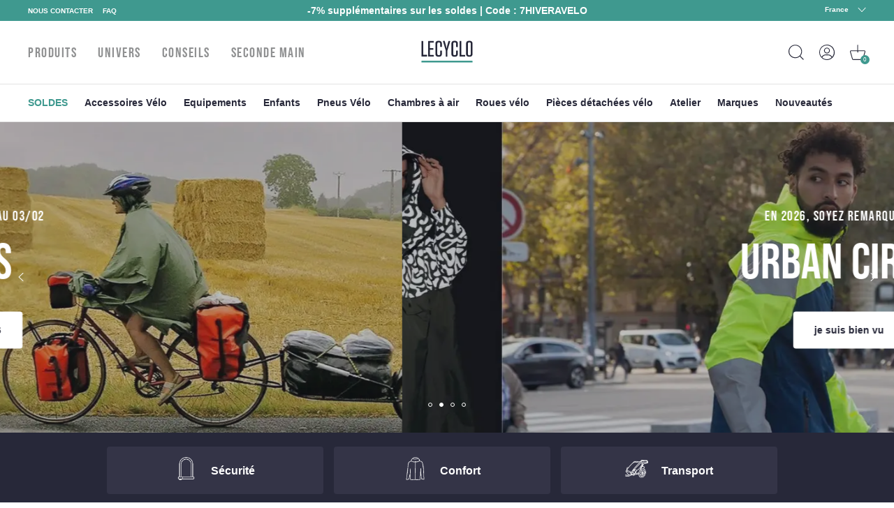

--- FILE ---
content_type: text/css
request_url: https://cdn.shopify.com/s/files/1/0611/5891/6315/t/123/assets/theme.css?v=103140934757394887881769426336
body_size: 19983
content:
@import"https://use.typekit.net/jzk2rxj.css";.container{width:100%;padding-right:20px;padding-left:20px;margin-right:auto;margin-left:auto}@media (min-width:768px){.container{max-width:540px}}@media (min-width:1080px){.container{max-width:720px}}@media (min-width:1440px){.container{max-width:960px}}@media (min-width:1920px){.container{max-width:1140px}}.container-fluid{width:100%;padding-right:20px;padding-left:20px;margin-right:auto;margin-left:auto}.row{display:flex;flex-wrap:wrap;margin-right:-20px;margin-left:-20px}.no-gutters{margin-right:0;margin-left:0}.no-gutters>.col,.no-gutters>[class*=col-]{padding-right:0;padding-left:0}.col,.col-1,.col-2,.col-3,.col-4,.col-5,.col-6,.col-7,.col-8,.col-9,.col-10,.col-11,.col-12,.col-auto,.col-lg,.col-lg-1,.col-lg-2,.col-lg-3,.col-lg-4,.col-lg-5,.col-lg-6,.col-lg-7,.col-lg-8,.col-lg-9,.col-lg-10,.col-lg-11,.col-lg-12,.col-lg-auto,.col-md,.col-md-1,.col-md-2,.col-md-3,.col-md-4,.col-md-5,.col-md-6,.col-md-7,.col-md-8,.col-md-9,.col-md-10,.col-md-11,.col-md-12,.col-md-auto,.col-sm,.col-sm-1,.col-sm-2,.col-sm-3,.col-sm-4,.col-sm-5,.col-sm-6,.col-sm-7,.col-sm-8,.col-sm-9,.col-sm-10,.col-sm-11,.col-sm-12,.col-sm-auto,.col-xl,.col-xl-1,.col-xl-2,.col-xl-3,.col-xl-4,.col-xl-5,.col-xl-6,.col-xl-7,.col-xl-8,.col-xl-9,.col-xl-10,.col-xl-11,.col-xl-12,.col-xl-auto{position:relative;width:100%;min-height:1px;padding-right:20px;padding-left:20px}.col{flex-basis:0;flex-grow:1;max-width:100%}.col-auto{flex:0 0 auto;width:auto;max-width:none}.col-1{flex:0 0 8.3333333333%;max-width:8.3333333333%}.col-2{flex:0 0 16.6666666667%;max-width:16.6666666667%}.col-3{flex:0 0 25%;max-width:25%}.col-4{flex:0 0 33.3333333333%;max-width:33.3333333333%}.col-5{flex:0 0 41.6666666667%;max-width:41.6666666667%}.col-6{flex:0 0 50%;max-width:50%}.col-7{flex:0 0 58.3333333333%;max-width:58.3333333333%}.col-8{flex:0 0 66.6666666667%;max-width:66.6666666667%}.col-9{flex:0 0 75%;max-width:75%}.col-10{flex:0 0 83.3333333333%;max-width:83.3333333333%}.col-11{flex:0 0 91.6666666667%;max-width:91.6666666667%}.col-12{flex:0 0 100%;max-width:100%}.offset-1{margin-left:8.3333333333%}.offset-2{margin-left:16.6666666667%}.offset-3{margin-left:25%}.offset-4{margin-left:33.3333333333%}.offset-5{margin-left:41.6666666667%}.offset-6{margin-left:50%}.offset-7{margin-left:58.3333333333%}.offset-8{margin-left:66.6666666667%}.offset-9{margin-left:75%}.offset-10{margin-left:83.3333333333%}.offset-11{margin-left:91.6666666667%}@media (min-width:768px){.col-sm{flex-basis:0;flex-grow:1;max-width:100%}.col-sm-auto{flex:0 0 auto;width:auto;max-width:none}.col-sm-1{flex:0 0 8.3333333333%;max-width:8.3333333333%}.col-sm-2{flex:0 0 16.6666666667%;max-width:16.6666666667%}.col-sm-3{flex:0 0 25%;max-width:25%}.col-sm-4{flex:0 0 33.3333333333%;max-width:33.3333333333%}.col-sm-5{flex:0 0 41.6666666667%;max-width:41.6666666667%}.col-sm-6{flex:0 0 50%;max-width:50%}.col-sm-7{flex:0 0 58.3333333333%;max-width:58.3333333333%}.col-sm-8{flex:0 0 66.6666666667%;max-width:66.6666666667%}.col-sm-9{flex:0 0 75%;max-width:75%}.col-sm-10{flex:0 0 83.3333333333%;max-width:83.3333333333%}.col-sm-11{flex:0 0 91.6666666667%;max-width:91.6666666667%}.col-sm-12{flex:0 0 100%;max-width:100%}.offset-sm-0{margin-left:0}.offset-sm-1{margin-left:8.3333333333%}.offset-sm-2{margin-left:16.6666666667%}.offset-sm-3{margin-left:25%}.offset-sm-4{margin-left:33.3333333333%}.offset-sm-5{margin-left:41.6666666667%}.offset-sm-6{margin-left:50%}.offset-sm-7{margin-left:58.3333333333%}.offset-sm-8{margin-left:66.6666666667%}.offset-sm-9{margin-left:75%}.offset-sm-10{margin-left:83.3333333333%}.offset-sm-11{margin-left:91.6666666667%}}@media (min-width:1080px){.col-md{flex-basis:0;flex-grow:1;max-width:100%}.col-md-auto{flex:0 0 auto;width:auto;max-width:none}.col-md-1{flex:0 0 8.3333333333%;max-width:8.3333333333%}.col-md-2{flex:0 0 16.6666666667%;max-width:16.6666666667%}.col-md-3{flex:0 0 25%;max-width:25%}.col-md-4{flex:0 0 33.3333333333%;max-width:33.3333333333%}.col-md-5{flex:0 0 41.6666666667%;max-width:41.6666666667%}.col-md-6{flex:0 0 50%;max-width:50%}.col-md-7{flex:0 0 58.3333333333%;max-width:58.3333333333%}.col-md-8{flex:0 0 66.6666666667%;max-width:66.6666666667%}.col-md-9{flex:0 0 75%;max-width:75%}.col-md-10{flex:0 0 83.3333333333%;max-width:83.3333333333%}.col-md-11{flex:0 0 91.6666666667%;max-width:91.6666666667%}.col-md-12{flex:0 0 100%;max-width:100%}.offset-md-0{margin-left:0}.offset-md-1{margin-left:8.3333333333%}.offset-md-2{margin-left:16.6666666667%}.offset-md-3{margin-left:25%}.offset-md-4{margin-left:33.3333333333%}.offset-md-5{margin-left:41.6666666667%}.offset-md-6{margin-left:50%}.offset-md-7{margin-left:58.3333333333%}.offset-md-8{margin-left:66.6666666667%}.offset-md-9{margin-left:75%}.offset-md-10{margin-left:83.3333333333%}.offset-md-11{margin-left:91.6666666667%}}@media (min-width:1440px){.col-lg{flex-basis:0;flex-grow:1;max-width:100%}.col-lg-auto{flex:0 0 auto;width:auto;max-width:none}.col-lg-1{flex:0 0 8.3333333333%;max-width:8.3333333333%}.col-lg-2{flex:0 0 16.6666666667%;max-width:16.6666666667%}.col-lg-3{flex:0 0 25%;max-width:25%}.col-lg-4{flex:0 0 33.3333333333%;max-width:33.3333333333%}.col-lg-5{flex:0 0 41.6666666667%;max-width:41.6666666667%}.col-lg-6{flex:0 0 50%;max-width:50%}.col-lg-7{flex:0 0 58.3333333333%;max-width:58.3333333333%}.col-lg-8{flex:0 0 66.6666666667%;max-width:66.6666666667%}.col-lg-9{flex:0 0 75%;max-width:75%}.col-lg-10{flex:0 0 83.3333333333%;max-width:83.3333333333%}.col-lg-11{flex:0 0 91.6666666667%;max-width:91.6666666667%}.col-lg-12{flex:0 0 100%;max-width:100%}.offset-lg-0{margin-left:0}.offset-lg-1{margin-left:8.3333333333%}.offset-lg-2{margin-left:16.6666666667%}.offset-lg-3{margin-left:25%}.offset-lg-4{margin-left:33.3333333333%}.offset-lg-5{margin-left:41.6666666667%}.offset-lg-6{margin-left:50%}.offset-lg-7{margin-left:58.3333333333%}.offset-lg-8{margin-left:66.6666666667%}.offset-lg-9{margin-left:75%}.offset-lg-10{margin-left:83.3333333333%}.offset-lg-11{margin-left:91.6666666667%}}@media (min-width:1920px){.col-xl{flex-basis:0;flex-grow:1;max-width:100%}.col-xl-auto{flex:0 0 auto;width:auto;max-width:none}.col-xl-1{flex:0 0 8.3333333333%;max-width:8.3333333333%}.col-xl-2{flex:0 0 16.6666666667%;max-width:16.6666666667%}.col-xl-3{flex:0 0 25%;max-width:25%}.col-xl-4{flex:0 0 33.3333333333%;max-width:33.3333333333%}.col-xl-5{flex:0 0 41.6666666667%;max-width:41.6666666667%}.col-xl-6{flex:0 0 50%;max-width:50%}.col-xl-7{flex:0 0 58.3333333333%;max-width:58.3333333333%}.col-xl-8{flex:0 0 66.6666666667%;max-width:66.6666666667%}.col-xl-9{flex:0 0 75%;max-width:75%}.col-xl-10{flex:0 0 83.3333333333%;max-width:83.3333333333%}.col-xl-11{flex:0 0 91.6666666667%;max-width:91.6666666667%}.col-xl-12{flex:0 0 100%;max-width:100%}.offset-xl-0{margin-left:0}.offset-xl-1{margin-left:8.3333333333%}.offset-xl-2{margin-left:16.6666666667%}.offset-xl-3{margin-left:25%}.offset-xl-4{margin-left:33.3333333333%}.offset-xl-5{margin-left:41.6666666667%}.offset-xl-6{margin-left:50%}.offset-xl-7{margin-left:58.3333333333%}.offset-xl-8{margin-left:66.6666666667%}.offset-xl-9{margin-left:75%}.offset-xl-10{margin-left:83.3333333333%}.offset-xl-11{margin-left:91.6666666667%}}html{line-height:1.15;-ms-text-size-adjust:100%;-webkit-text-size-adjust:100%}body{margin:0}article,aside,footer,header,nav,section{display:block}h1{font-size:2em;margin:.67em 0}figcaption,figure,main{display:block}figure{margin:1em 40px}hr{box-sizing:content-box;height:0;overflow:visible}pre{font-family:monospace,monospace;font-size:1em}a{background-color:transparent;-webkit-text-decoration-skip:objects}abbr[title]{border-bottom:none;text-decoration:underline;-webkit-text-decoration:underline dotted;text-decoration:underline dotted}b,strong{font-weight:inherit;font-weight:bolder}code,kbd,samp{font-family:monospace,monospace;font-size:1em}dfn{font-style:italic}mark{background-color:#ff0;color:#000}small{font-size:80%}sub,sup{font-size:75%;line-height:0;position:relative;vertical-align:baseline}sub{bottom:-.25em}sup{top:-.5em}audio,video{display:inline-block}audio:not([controls]){display:none;height:0}img{border-style:none}svg:not(:root){overflow:hidden}button,input,optgroup,select,textarea{font-family:sans-serif;font-size:100%;line-height:1.15;margin:0}button,input{overflow:visible}button,select{text-transform:none}[type=reset],[type=submit],button,html [type=button]{-webkit-appearance:button}[type=button]::-moz-focus-inner,[type=reset]::-moz-focus-inner,[type=submit]::-moz-focus-inner,button::-moz-focus-inner{border-style:none;padding:0}[type=button]:-moz-focusring,[type=reset]:-moz-focusring,[type=submit]:-moz-focusring,button:-moz-focusring{outline:1px dotted ButtonText}fieldset{padding:.35em .75em .625em}legend{box-sizing:border-box;color:inherit;display:table;max-width:100%;padding:0;white-space:normal}progress{display:inline-block;vertical-align:baseline}textarea{overflow:auto}[type=checkbox],[type=radio]{box-sizing:border-box;padding:0}[type=number]::-webkit-inner-spin-button,[type=number]::-webkit-outer-spin-button{height:auto}[type=search]{-webkit-appearance:textfield;outline-offset:-2px}[type=search]::-webkit-search-cancel-button,[type=search]::-webkit-search-decoration{-webkit-appearance:none}::-webkit-file-upload-button{-webkit-appearance:button;font:inherit}details,menu{display:block}summary{display:list-item}canvas{display:inline-block}[hidden],template{display:none}ol,ul{list-style:none}a,a:focus,a:hover,ins{text-decoration:none}a:focus,a:hover,input:active,input:focus,select:active,select:focus,textarea:active,textarea:focus{outline:none}iframe,img,video{max-width:100%;display:block}fieldset{border:0;margin:0;padding:0}summary{display:block}summary::-webkit-details-marker{display:none}.t-button{-webkit-appearance:none;appearance:none;line-height:1;text-align:center}.c-icon,.t-button{display:inline-block;vertical-align:middle}.c-icon{stroke-width:0;width:1em;height:1em;transition:all .3s ease}.list,dd,dl,dt,figure{margin:0;padding:0}@font-face{font-family:Bebas Neue-fallback;size-adjust:76.3%;src:local("Arial")}.u-relative{position:relative}.u-absolute{position:absolute}.u-initial{position:static}.u-absolute-center{top:50%;transform:translateY(-50%);position:absolute}.u-absolute-middle{top:50%;left:50%;transform:translate(-50%,-50%);position:absolute}.u-left-0{left:0}@media (max-width:47.99em){.u-reset-position-xs{position:static}}.u-wrapper-panel{position:absolute;width:100%;height:100%;top:0;left:0}.u-top{vertical-align:top}.u-text-bottom{vertical-align:text-bottom}.u-middle{vertical-align:middle}.u-full-width{width:100%}.u-full-vp-width{width:100vw}.u-full-height{height:100%}.u-full-vp-height{height:100vh}.u-z-front{z-index:100}.u-z-back{z-index:1}.row.no-gutters{margin-right:0!important;margin-left:0!important}.row.no-gutters>[class*=" col-"],.row.no-gutters>[class^=col-]{padding-right:0!important;padding-left:0!important}.u-left{text-align:left}.u-right{text-align:right}.u-center{text-align:center}.u-nowrap{white-space:nowrap}.c-card-advice--product,.u-reset-nowrap{white-space:normal}@media (min-width:768px){.u-left--sm{text-align:left}.u-center--sm{text-align:center}.u-reset-nowrap--sm{white-space:normal}}@media (min-width:1080px){.u-left--md{text-align:left}.u-right--md{text-align:right}.u-center--md{text-align:center}}.u-uppercase{text-transform:uppercase}@media (min-width:768px){.u-bold--sm{font-weight:700}}@media (min-width:1080px){.u-bold--md{font-weight:700}}.u-bold{font-weight:700}.u-medium{font-weight:500}.u-overflow-hidden{overflow:hidden}.u-overflow-y-scroll{overflow-y:scroll}.u-reset-font-size{font-size:0;letter-spacing:normal}.u-fsz-14{font-size:1.4rem;line-height:2.3rem}.u-cover{background-size:cover;background-position:50% 50%}.u-float-right{float:right}.u-cursor-pointer{cursor:pointer}.js-image-cover-wrapper{position:absolute;height:100%;width:100%;left:0;top:0;overflow:hidden}.js-image-cover-wrapper .js-image-cover{-o-object-fit:cover;object-fit:cover;height:100%;width:100%}.u-extend-href:after{content:"";position:absolute;z-index:3;top:0;right:auto;bottom:auto;left:0;height:100%;width:100%;cursor:pointer}.u-block{display:block}.u-inline{display:inline}.u-flex{display:flex}.u-inline-block{display:inline-block;vertical-align:middle}.u-inline-block.u-top{vertical-align:top}.u-none{display:none}.hidden{display:none!important}@media (min-width:768px){.u-block--sm{display:block}.u-flex--sm{display:flex}.u-inline-block--sm{display:inline-block;vertical-align:middle}.u-none--sm{display:none}}@media (min-width:1080px){.u-block--md{display:block}.u-inline--md{display:inline}.u-flex--md{display:flex}.u-inline-block--md{display:inline-block;vertical-align:middle}.u-none--md{display:none}}.u-sr-only{position:absolute;width:1px;height:1px;padding:0;overflow:hidden;clip:rect(0,0,0,0);white-space:nowrap;border:0}.u-fit{-o-object-fit:cover;object-fit:cover;font-family:"object-fit: cover";height:100%;width:100%}.u-border-top{border-top:1px solid #e3e3e3}.u-border-bottom{border-bottom:1px solid #e3e3e3}.u-border{border:1px solid #e3e3e3}.u-border-radius-4{border-radius:4px}@media (max-width:35.99em){.u-overflow--mobile{overflow-x:scroll;-webkit-overflow-scrolling:touch;-ms-overflow-style:none;scrollbar-width:none}.u-overflow--mobile::-webkit-scrollbar{display:none}.u-overflow-wrapper--mobile{width:-webkit-fit-content;width:-moz-fit-content;width:fit-content;white-space:nowrap;display:block}.u-reset-flex-item{width:auto;max-width:calc(100vw - 100px);display:inline-block;vertical-align:top;white-space:normal;flex:none}}@media (max-width:67.49em){.u-overflow--tablet{overflow-x:scroll;-webkit-overflow-scrolling:touch;-ms-overflow-style:none;scrollbar-width:none}.u-overflow--tablet::-webkit-scrollbar{display:none}}.u-opacity-7{opacity:.7}.u-opacity-3{opacity:.3}.u-overflow{overflow:auto;-webkit-overflow-scrolling:touch;-ms-overflow-style:none;scrollbar-width:none}.u-overflow::-webkit-scrollbar{display:none}.u-flex-row{flex-direction:row}.u-flex-column{flex-direction:column}.u-flex-wrap{flex-wrap:wrap}.u-flex-nowrap{flex-wrap:nowrap}.u-flex-grow-1{flex-grow:1}.u-justify-content-start{justify-content:flex-start}.u-justify-content-end{justify-content:flex-end}.u-justify-content-center{justify-content:center}.u-justify-content-between{justify-content:space-between}.u-align-items-start{align-items:flex-start}.u-align-items-end{align-items:flex-end}.u-align-items-center{align-items:center}.u-align-items-baseline{align-items:baseline}.u-align-items-stretch{align-items:stretch}.u-align-self-start{align-self:flex-start}@media (min-width:768px){.u-flex-row--sm{flex-direction:row}.u-flex-wrap--sm{flex-wrap:wrap}.u-justify-content-between--sm{justify-content:space-between}.u-align-items-center--sm{align-items:center}}@media (min-width:1080px){.u-flex-row--md{flex-direction:row}.u-flex-wrap--md{flex-wrap:wrap}.u-justify-content-center--md{justify-content:center}.u-align-items-center--md{align-items:center}}.u-marg-t-xl{margin-top:8rem}.u-marg-b-xl{margin-bottom:8rem}.u-marg-t-lg{margin-top:6rem}.u-marg-b-lg{margin-bottom:6rem}.u-marg-t-xmd{margin-top:4rem}.u-marg-b-xmd{margin-bottom:4rem}.u-marg-t-md{margin-top:3rem}.u-marg-b-md{margin-bottom:3rem}.u-marg-l-md{-webkit-margin-start:3rem;margin-inline-start:3rem}.u-marg-t-sm{margin-top:2rem}.u-marg-r-sm{-webkit-margin-end:2rem;margin-inline-end:2rem}.u-marg-b-sm{margin-bottom:2rem}.u-marg-l-sm{-webkit-margin-start:2rem;margin-inline-start:2rem}.u-marg-xs{margin:1.5rem}.u-marg-t-xs{margin-top:1.5rem}.u-marg-r-xs{-webkit-margin-end:1.5rem;margin-inline-end:1.5rem}.u-marg-b-xs{margin-bottom:1.5rem}.u-marg-t-xxs{margin-top:1rem}.u-marg-r-xxs{-webkit-margin-end:1rem;margin-inline-end:1rem}.u-marg-b-xxs{margin-bottom:1rem}.u-marg-l-xxs{-webkit-margin-start:1rem;margin-inline-start:1rem}.u-marg-t-xxxs{margin-top:.5rem}.u-marg-b-xxxs{margin-bottom:.5rem}.u-marg-l-xxxs{-webkit-margin-start:.5rem;margin-inline-start:.5rem}.u-marg-t-0{margin-top:0}.u-marg-b-0{margin-bottom:0}.u-marg-l-0{-webkit-margin-start:0;margin-inline-start:0}@media (min-width:768px){.u-marg-t-lg--sm{margin-top:6rem}.u-marg-t-xmd--sm{margin-top:4rem}.u-marg-b-xmd--sm{margin-bottom:4rem}.u-marg-l-xmd--sm{-webkit-margin-start:4rem;margin-inline-start:4rem}.u-marg-t-md--sm{margin-top:3rem}.u-marg-r-md--sm{-webkit-margin-end:3rem;margin-inline-end:3rem}.u-marg-b-md--sm{margin-bottom:3rem}.u-marg-t-sm--sm{margin-top:2rem}.u-marg-b-sm--sm{margin-bottom:2rem}.u-marg-t-xs--sm{margin-top:1.5rem}.u-marg-r-xs--sm{-webkit-margin-end:1.5rem;margin-inline-end:1.5rem}.u-marg-b-xs--sm{margin-bottom:1.5rem}.u-marg-t-xxs--sm{margin-top:1rem}.u-marg-b-xxs--sm{margin-bottom:1rem}.u-marg-b-xxxs--sm{margin-bottom:.5rem}.u-marg-t-0--sm{margin-top:0}.u-marg-b-0--sm{margin-bottom:0}}@media (min-width:1080px){.u-marg-b-xl--md{margin-bottom:8rem}.u-marg-t-lg--md{margin-top:6rem}.u-marg-t-xmd--md{margin-top:4rem}.u-marg-b-xmd--md{margin-bottom:4rem}.u-marg-r-md--md{-webkit-margin-end:3rem;margin-inline-end:3rem}.u-marg-b-md--md{margin-bottom:3rem}.u-marg-t-sm--md{margin-top:2rem}.u-marg-b-xs--md{margin-bottom:1.5rem}.u-marg-l-xs--md{-webkit-margin-start:1.5rem;margin-inline-start:1.5rem}.u-marg-t-0--md{margin-top:0}}.u-pad-t-xl{padding-top:8rem}.u-pad-b-xl{padding-bottom:8rem}.u-pad-t-lg{padding-top:6rem}.u-pad-r-lg{-webkit-padding-end:6rem;padding-inline-end:6rem}.u-pad-b-lg{padding-bottom:6rem}.u-pad-l-lg{-webkit-padding-start:6rem;padding-inline-start:6rem}.u-pad-t-xmd{padding-top:4rem}.u-pad-r-xmd{-webkit-padding-end:4rem;padding-inline-end:4rem}.u-pad-b-xmd{padding-bottom:4rem}.u-pad-l-xmd{-webkit-padding-start:4rem;padding-inline-start:4rem}.u-pad-md{padding:3rem}.u-pad-t-md{padding-top:3rem}.u-pad-r-md{-webkit-padding-end:3rem;padding-inline-end:3rem}.u-pad-b-md{padding-bottom:3rem}.u-pad-l-md{-webkit-padding-start:3rem;padding-inline-start:3rem}.u-pad-sm{padding:2rem}.u-pad-t-sm{padding-top:2rem}.u-pad-r-sm{-webkit-padding-end:2rem;padding-inline-end:2rem}.u-pad-b-sm{padding-bottom:2rem}.u-pad-l-sm{-webkit-padding-start:2rem;padding-inline-start:2rem}.u-pad-xs{padding:1.5rem}.u-pad-t-xs{padding-top:1.5rem}.u-pad-r-xs{-webkit-padding-end:1.5rem;padding-inline-end:1.5rem}.u-pad-b-xs{padding-bottom:1.5rem}.u-pad-l-xs{-webkit-padding-start:1.5rem;padding-inline-start:1.5rem}.u-pad-xxs{padding:1rem}.u-pad-t-xxs{padding-top:1rem}.u-pad-b-xxs{padding-bottom:1rem}.u-pad-0{padding:0}.u-pad-r-0{-webkit-padding-end:0;padding-inline-end:0}.u-pad-l-0{-webkit-padding-start:0;padding-inline-start:0}@media (min-width:768px){.u-pad-t-xl--sm{padding-top:8rem}.u-pad-r-xl--sm{-webkit-padding-end:8rem;padding-inline-end:8rem}.u-pad-b-xl--sm{padding-bottom:8rem}.u-pad-l-xl--sm{-webkit-padding-start:8rem;padding-inline-start:8rem}.u-pad-t-lg--sm{padding-top:6rem}.u-pad-b-lg--sm{padding-bottom:6rem}.u-pad-l-lg--sm{-webkit-padding-start:6rem;padding-inline-start:6rem}.u-pad-t-xmd--sm{padding-top:4rem}.u-pad-r-xmd--sm{-webkit-padding-end:4rem;padding-inline-end:4rem}.u-pad-b-xmd--sm{padding-bottom:4rem}.u-pad-t-md--sm{padding-top:3rem}.u-pad-r-md--sm{-webkit-padding-end:3rem;padding-inline-end:3rem}.u-pad-b-md--sm{padding-bottom:3rem}.u-pad-l-md--sm{-webkit-padding-start:3rem;padding-inline-start:3rem}.u-pad-sm--sm{padding:2rem}.u-pad-t-sm--sm{padding-top:2rem}.u-pad-r-sm--sm{-webkit-padding-end:2rem;padding-inline-end:2rem}.u-pad-b-sm--sm{padding-bottom:2rem}.u-pad-0--sm{padding:0}.u-pad-t-0--sm{padding-top:0}.u-pad-b-0--sm{padding-bottom:0}}@media (min-width:1080px){.u-pad-l-xl--md{-webkit-padding-start:8rem;padding-inline-start:8rem}.u-pad-lg--md{padding:6rem}.u-pad-t-lg--md{padding-top:6rem}.u-pad-b-lg--md{padding-bottom:6rem}.u-pad-l-lg--md{-webkit-padding-start:6rem;padding-inline-start:6rem}.u-pad-r-xmd--md{-webkit-padding-end:4rem;padding-inline-end:4rem}.u-pad-l-xmd--md{-webkit-padding-start:4rem;padding-inline-start:4rem}.u-pad-b-md--md{padding-bottom:3rem}.u-pad-r-sm--md{-webkit-padding-end:2rem;padding-inline-end:2rem}.u-pad-l-sm--md{-webkit-padding-start:2rem;padding-inline-start:2rem}.u-pad-xs--md{padding:1.5rem}.u-pad-t-xxs--md{padding-top:1rem}.u-pad-b-xxs--md{padding-bottom:1rem}.u-pad-0--md{padding:0}.u-pad-t-0--md{padding-top:0}.u-pad-b-0--md{padding-bottom:0}}@media (min-width:1440px){.u-pad-b-md--lg{padding-bottom:3rem}}@media (min-width:1920px){.u-pad-l-3xl--xl{-webkit-padding-start:11rem;padding-inline-start:11rem}.u-pad-l-2xl--xl{-webkit-padding-start:9rem;padding-inline-start:9rem}}.u-black{color:#272839}.u-bg-black{background-color:#272839}.u-stroke-black{stroke:#272839;fill:none;stroke-width:1px}.u-bg-black-light{background-color:#343447}.u-stroke-black-light{stroke:#343447;fill:none;stroke-width:1px}.u-white{color:#fff}.u-bg-white{background-color:#fff}.u-main-color{color:#3f998f}.u-bg-main-color{background-color:#3f998f}.u-grey{color:#909192}.u-bg-grey{background-color:#909192}.u-grey-light{color:#e3e3e3}.u-bg-grey-light{background-color:#e3e3e3}.u-bg-grey-light2{background-color:#f8f8f8}.u-red{color:#b24145}.u-bg-red{background-color:#b24145}.u-bg-yellow{background-color:#e5b242}.u-green{color:#8ebb61}.u-bg-green{background-color:#8ebb61}@media (min-width:768px){.u-black--sm{color:#272839}.u-stroke-black--sm{stroke:#272839;fill:none;stroke-width:1px}.u-stroke-black-light--sm{stroke:#343447;fill:none;stroke-width:1px}}@media (min-width:1080px){.u-stroke-black--md{stroke:#272839;fill:none;stroke-width:1px}.u-bg-black-light--md{background-color:#343447}.u-stroke-black-light--md{stroke:#343447;fill:none;stroke-width:1px}}@media (min-width:1440px){.u-stroke-black--lg{stroke:#272839;fill:none;stroke-width:1px}.u-stroke-black-light--lg{stroke:#343447;fill:none;stroke-width:1px}}@media (min-width:1920px){.u-stroke-black--xl{stroke:#272839;fill:none;stroke-width:1px}.u-stroke-black-light--xl{stroke:#343447;fill:none;stroke-width:1px}}@supports (aspect-ratio:inherit){.u-box-1by1{aspect-ratio:1}}@supports not (aspect-ratio:inherit){.u-box-1by1{position:relative;overflow:hidden}.u-box-1by1:before{content:"";display:block;padding-top:100%}.u-box-1by1>a>img,.u-box-1by1>a>picture,.u-box-1by1>div,.u-box-1by1>figure,.u-box-1by1>img,.u-box-1by1>picture,.u-box-1by1>video{position:absolute;top:0;left:0}}@supports (aspect-ratio:inherit){.u-box-2by1{aspect-ratio:2}}@supports not (aspect-ratio:inherit){.u-box-2by1{position:relative;overflow:hidden}.u-box-2by1:before{content:"";display:block;padding-top:50%}.u-box-2by1>a>img,.u-box-2by1>a>picture,.u-box-2by1>div,.u-box-2by1>figure,.u-box-2by1>img,.u-box-2by1>picture,.u-box-2by1>video{position:absolute;top:0;left:0}}@supports (aspect-ratio:inherit){.u-box-3by2{aspect-ratio:1.5}}@supports not (aspect-ratio:inherit){.u-box-3by2{position:relative;overflow:hidden}.u-box-3by2:before{content:"";display:block;padding-top:66.6666666667%}.u-box-3by2>a>img,.u-box-3by2>a>picture,.u-box-3by2>div,.u-box-3by2>figure,.u-box-3by2>img,.u-box-3by2>picture,.u-box-3by2>video{position:absolute;top:0;left:0}}@supports (aspect-ratio:inherit){.u-box-3by4{aspect-ratio:.75}}@supports not (aspect-ratio:inherit){.u-box-3by4{position:relative;overflow:hidden}.u-box-3by4:before{content:"";display:block;padding-top:133.3333333333%}.u-box-3by4>a>img,.u-box-3by4>a>picture,.u-box-3by4>div,.u-box-3by4>figure,.u-box-3by4>img,.u-box-3by4>picture,.u-box-3by4>video{position:absolute;top:0;left:0}}:root{--app-height:100vh}*,:after,:before{box-sizing:border-box}html{font-size:10px;-webkit-font-smoothing:antialiased;-moz-osx-font-smoothing:grayscale;text-rendering:optimizeLegibility;scroll-behavior:smooth}body{min-height:100%;color:#272839;width:100%;font-size:1.4rem;line-height:2.3rem;overflow-x:hidden;font-family:Arial,Helvetica,sans-serif}code{padding:1rem;background:#444;color:#fff;border-radius:.5rem;display:inline-block}button{padding:0;border:0;background-color:transparent;outline:none;color:currentColor}ol,ul{padding-left:0;margin:0}img,picture{width:100%}.h1,.h2,.h3,.h4,.h5,.h6,h1,h2,h3,h4,h5,h6{margin-bottom:0;margin-top:0}p{margin:0}p+p{margin-top:1rem}a{color:currentColor}.bold{font-weight:700}.text-wysiwyg img{width:auto;max-width:100%!important;height:auto!important;margin:1rem auto}.list--horizontal li{display:inline-block;vertical-align:middle}.list--horizontal li+li{margin-left:1rem}.list--horizontal--spacer-sm li+li{margin-left:2rem}.list--horizontal--spacer-md li+li{margin-left:3rem}.c-table{width:100%;font-size:1.2rem;line-height:1.3rem;text-align:left;border-collapse:collapse}.c-table th{padding:2rem 3rem;text-transform:uppercase;border-bottom:1px solid #e3e3e3;border-right:1px solid #e3e3e3}.c-table th:last-child{border-right:none}.c-table td{color:#909192;padding:1rem 1.5rem;border-right:1px solid #e3e3e3}.c-table td:last-child{border-right:none}.c-table tr:first-child td{padding-top:2rem}.c-table tr:last-child td{padding-bottom:2rem}.c-table-wrapper{border:1px solid #e3e3e3;border-radius:4px}@media (max-width:35.99em){.c-table-wrapper{max-width:calc(100vw - 40px)}}.c-table-wrapper a{font-size:1rem!important;line-height:1.5rem!important}.label,button,input,label,select,textarea{font-family:Arial,Helvetica,sans-serif}input:not([type=submit]),select,textarea{padding:11px 16px;width:100%;border:1px solid #e3e3e3;border-radius:4px;background-color:transparent;transition:border-color .45s cubic-bezier(.645,.045,.355,1);color:#272839}input:not([type=submit])::-moz-placeholder,select::-moz-placeholder,textarea::-moz-placeholder{font-size:1.4rem;line-height:2.3rem;color:#909192;opacity:1}input:not([type=submit]):-ms-input-placeholder,select:-ms-input-placeholder,textarea:-ms-input-placeholder{font-size:1.4rem;line-height:2.3rem;color:#909192}input:not([type=submit])::-webkit-input-placeholder,select::-webkit-input-placeholder,textarea::-webkit-input-placeholder{font-size:1.4rem;line-height:2.3rem;color:#909192}input:not([type=submit]):placeholder,select:placeholder,textarea:placeholder{font-size:1.4rem;line-height:2.3rem;color:#909192}button:not([disabled]),select:not([disabled]){cursor:pointer}.label{margin:5px 0 10px;display:inline-block}.label+.input{margin-top:1.5rem}select.input{border:1px solid transparent;height:50px;background-image:url("data:image/svg+xml;charset=utf-8,%3Csvg xmlns='http://www.w3.org/2000/svg' width='6' height='13'%3E%3Cpath fill='%23868686' d='M0 3.25L3 0l3 3.25H0zM3 13L0 9.76h6L3 13z'/%3E%3C/svg%3E");background-position:right 10px center;background-repeat:no-repeat;-webkit-appearance:none;appearance:none}select.input:focus{border:1px solid #272839}select.input::-ms-expand{display:none}select.select-with-border{line-height:2.1rem;border:1px solid #e3e3e3;padding:1.5rem;border-radius:4px;background-image:url("data:image/svg+xml;charset=utf-8,%3Csvg xmlns='http://www.w3.org/2000/svg' width='24' height='24'%3E%3Cpath d='M22.7 5.9c-.3-.3-.9-.3-1.2 0L12 16.2 2.5 6c-.3-.3-.9-.4-1.2 0-.3.3-.4.9 0 1.2L11.4 18c.2.2.4.3.6.3s.5-.1.6-.3L22.8 7.1c.3-.3.3-.9-.1-1.2z'/%3E%3C/svg%3E");background-position:right 15px center;background-repeat:no-repeat;background-size:12px;-webkit-appearance:none;appearance:none}.t-button{font-weight:700;border-radius:4px;padding:1.5rem 3rem;transition:all .4s cubic-bezier(.455,.03,.515,.955);line-height:2.3rem;position:relative;overflow:hidden}@media (max-width:47.99em){.t-button--sm{padding:1rem 2rem}}.t-button span{position:relative}.t-button--primary{background-color:#3f998f;color:#fff}.t-button--primary:hover{background-color:#65c0b5}.t-button--disabled{background-color:#e3e3e3;color:#fff}.t-button--disabled:hover{background-color:#e3e3e3;border-color:#e3e3e3}.t-button--border{color:#272839;border:1px solid;background-color:transparent}.t-button--border:hover{border-color:#3f998f;background-color:#3f998f;color:#fff}.t-button--border--white{color:#272839;border:1px solid;background-color:#fff}.t-button--border--white:hover{border-color:#3f998f;background-color:#3f998f;color:#fff}.t-button--white{background-color:#fff;color:#272839}.t-button--white:hover{background-color:#d9d9d9}.t-button.u-full-width{width:100%}.t-button.is-disable,.t-button[disabled]{pointer-events:none;background-color:#e3e3e3;color:#fff}.t-button.is-disable:hover,.t-button[disabled]:hover{background-color:#e3e3e3;border-color:#e3e3e3}.t-button.has-icon{display:inline-flex;justify-content:center;align-items:center}.t-button.has-icon .icon,.t-button.has-icon span{align-self:center;vertical-align:middle}.t-button.has-icon .icon{position:relative;z-index:1;transition:none}.t-button.has-icon .icon+span{margin-left:.5em}.t-link{position:relative;cursor:pointer;transition:opacity .4s cubic-bezier(.645,.045,.355,1)}.t-link:after,.t-link:before{content:"";position:absolute;bottom:-4px;width:calc(50% + .1px);height:1px;background-color:currentColor;transition:transform .6s cubic-bezier(.785,.135,.15,.86);transform:scaleX(1) translateZ(0)}.t-link:before{transform-origin:right}.t-link:after{right:.1px;transform-origin:left}@media (hover:hover){.t-link:hover:after,.t-link:hover:before{transform:scaleX(0) translateZ(0)}.t-link:hover:before{transform-origin:left}.t-link:hover:after{transform-origin:right}}.t-link--inverted:after,.t-link--inverted:before{transform:scale(0) translateZ(0)}.t-link--inverted:before{left:.1px;transform-origin:left}.t-link--inverted:after{right:.1px;transform-origin:right}@media (hover:hover){.t-link--inverted:hover:after,.t-link--inverted:hover:before{transform:scaleX(1) translateZ(0)}.t-link--inverted:hover:before{transform-origin:right}.t-link--inverted:hover:after{transform-origin:left}}.t-link.is-selected:not(.is-disabled):after,.t-link.is-selected:not(.is-disabled):before{transform:scaleX(1) translateZ(0)}.t-link.is-selected:not(.is-disabled):before{transform-origin:right}.t-link.is-selected:not(.is-disabled):after{transform-origin:left}.t-link.is-disabled{pointer-events:none;opacity:.65}.t-checkbox[type=checkbox],.t-checkbox[type=radio]{position:absolute;left:-9999px}.t-checkbox[type=checkbox]+label,.t-checkbox[type=radio]+label{display:block;position:relative;padding-left:25px;cursor:pointer;margin-bottom:5px;color:#272839}.t-checkbox[type=checkbox]+label:before,.t-checkbox[type=radio]+label:before{content:"";position:absolute;left:0;top:0;width:15px;height:15px;border:1px solid #909192;background:none}.t-checkbox[type=radio]+label:after,.t-checkbox[type=radio]+label:before{border-radius:50%}.t-checkbox[type=checkbox]+label:after,.t-checkbox[type=checkbox]+label:before{border-radius:4px}.t-checkbox[type=checkbox]+label:after,.t-checkbox[type=radio]+label:after{content:"";position:absolute;top:4px;left:4px;height:7px;width:7px;background:#909192;transition:transform .2s cubic-bezier(.455,.03,.515,.955)}.t-checkbox[type=checkbox]:not(:checked)+label:after,.t-checkbox[type=radio]:not(:checked)+label:after{transform:scale(0)}.t-checkbox[type=checkbox]:checked+label:after,.t-checkbox[type=radio]:checked+label:after{transform:scale(1)}.t-checkbox[type=checkbox].is-disabled+label,.t-checkbox[type=checkbox]:disabled+label,.t-checkbox[type=radio].is-disabled+label,.t-checkbox[type=radio]:disabled+label{pointer-events:none;opacity:.6}.t-message.is-success{color:#8ebb61}.t-message.is-error{color:#b24145}.t-error{display:flex;align-items:flex-end}.t-error__text{order:1;margin-top:.5rem}.t-error__text:empty,.t-error__text:empty+svg{display:none}.t-error svg{flex-shrink:0;width:1.2rem;margin-right:.7rem;margin-top:.5rem}.t-title,.text-wysiwyg h1,.text-wysiwyg h2,.text-wysiwyg h3,.text-wysiwyg h4{font-family:bebas-neue-pro,Bebas Neue-fallback,Arial,Helvetica,sans-serif;text-transform:uppercase;font-weight:600}.t-h1,.text-wysiwyg h1{font-size:7.2rem;line-height:6.6rem}.t-h1--xxl{font-size:12rem;line-height:10.18rem}@media (max-width:67.49em){.t-h1--xxl{font-size:5.6rem;line-height:5.1rem}}.t-h1--xl{font-size:12rem;line-height:10.18rem}@media (max-width:67.49em){.t-h1--xl{font-size:7.2rem;line-height:6.64rem}}@media (max-width:67.49em){.t-h1--md{font-size:3.6rem;line-height:4.3rem}}@media (max-width:47.99em){.t-h1,.text-wysiwyg h1{font-size:3.6rem;line-height:4.3rem}}@media (max-width:47.99em){.t-h1--sm{font-size:3.2rem;line-height:3.8rem}}.t-h2,.text-wysiwyg h2{font-size:4.4rem;line-height:4.4rem}@media (max-width:47.99em){.t-h2,.text-wysiwyg h2{font-size:3.2rem;line-height:3rem}}@media (max-width:47.99em){.t-h2--smaller-xs{font-size:2.6rem;line-height:2.5rem}}.t-h3,.text-wysiwyg h3{font-size:3.2rem;line-height:3.8rem;letter-spacing:.15rem}@media (max-width:47.99em){.t-h3,.text-wysiwyg h3{font-size:2rem;line-height:2.4rem}.t-h3--bigger-xs{font-size:2.6rem;line-height:2.5rem}}.t-h4,.text-wysiwyg h4{font-size:2rem;line-height:2.4rem;letter-spacing:.15rem}@media (max-width:47.99em){.t-h4--bigger-xs{font-size:3.2rem;line-height:3rem}}.label,.t-link,.t-text,.text-wysiwyg li,.text-wysiwyg p,button,input,label,select,textarea{font-size:1.4rem;line-height:2.3rem;font-family:Arial,Helvetica,sans-serif}.t-text--xs{font-size:1rem;line-height:1.1rem}.t-text--sm{font-size:1.2rem;line-height:1.7rem}.t-text--md{font-size:2rem;line-height:2.6rem}@media (max-width:47.99em){.t-text--md{font-size:1.5rem;line-height:1.8rem}}.t-text--lg{font-size:2rem;line-height:2.6rem}@media (max-width:67.49em){.t-text--lg{font-size:1.3rem;line-height:2.1rem}}.text-wysiwyg *+*{margin-top:1rem}.text-wysiwyg h3{color:#3f998f}.text-wysiwyg .c-table-wrapper+h4,.text-wysiwyg .c-table-wrapper+p,.text-wysiwyg .c-table-wrapper+ul,.text-wysiwyg h4+.c-table-wrapper,.text-wysiwyg h4+p,.text-wysiwyg h4+ul,.text-wysiwyg iframe+h4,.text-wysiwyg iframe+p,.text-wysiwyg p+.c-table-wrapper,.text-wysiwyg p+h4,.text-wysiwyg p+iframe,.text-wysiwyg p+p,.text-wysiwyg p+ul,.text-wysiwyg ul+.c-table-wrapper,.text-wysiwyg ul+p{margin:2rem auto}.text-wysiwyg h3+h4,.text-wysiwyg h3+p,.text-wysiwyg h3+ul,.text-wysiwyg p+h4{margin-top:4rem}.text-wysiwyg ul li{position:relative;padding-left:15px}.text-wysiwyg ul li:before{content:"";position:absolute;left:0;top:11px;margin-top:-2px;width:4px;height:4px;border-radius:50%;background-color:#272839}.text-wysiwyg--seo h3{color:#272839}.text-wysiwyg--seo h3+h4,.text-wysiwyg--seo h3+p,.text-wysiwyg--seo h3+ul,.text-wysiwyg--seo p+h4{margin-top:2rem}.text-wysiwyg a{text-decoration:underline;transition:opacity .4s cubic-bezier(.645,.045,.355,1)}.text-wysiwyg a:hover{opacity:.7}img[data-sizes=auto]{display:block;width:100%}.lazyload,.lazyloading{opacity:0}.lazyloaded{opacity:1;transition:opacity .4s cubic-bezier(.55,.085,.68,.53)}.flickity-enabled{outline:none;position:relative}.flickity-enabled.is-draggable .js-slide{cursor:grab}.flickity-enabled.is-draggable .flickity-viewport{transition:height .2s}.flickity-enabled.is-draggable .flickity-viewport.is-pointer-down .js-slide{cursor:grabbing}.flickity-enabled:not(.is-not-flex) .flickity-viewport{display:inline-block;width:100%;height:100%}.flickity-enabled:not(.is-not-flex) .flickity-slider{display:flex;align-items:flex-start}.flickity-enabled:not(.is-not-flex) .js-slide{position:relative!important;left:auto!important}.flickity-page-dots{text-align:center}.flickity-page-dots .dot{height:.6rem;width:.6rem;position:relative;margin-left:.5rem;margin-right:.5rem;display:inline-block;border:1px solid #909192;border-radius:50%}.flickity-page-dots .dot:not(.is-selected){cursor:pointer}.flickity-page-dots .dot.is-selected{border-color:#3f998f;background-color:#3f998f}.flickity-button{position:absolute;background:transparent;border:none;color:#fff}.flickity-button:hover{cursor:pointer}.flickity-button:focus{outline:none}.flickity-button:active{transform:translateY(-50%) scale3d(1.05,1.05,1.05)}.flickity-button:disabled{opacity:0;cursor:auto;pointer-events:none}.flickity-button-icon{fill:currentColor}.flickity-prev-next-button{top:50%;width:60px;height:60px;padding:0;transform:translateY(-50%)}@media (max-width:47.99em){.flickity-prev-next-button{width:20px;height:20px}}.flickity-prev-next-button.previous{left:30px}@media (max-width:47.99em){.flickity-prev-next-button.previous{left:20px}}.flickity-prev-next-button.next{right:30px}@media (max-width:47.99em){.flickity-prev-next-button.next{right:20px}}.flickity-prev-next-button .flickity-button-icon{width:60px;height:60px}@media (max-width:47.99em){.flickity-prev-next-button .flickity-button-icon{width:20px;height:20px;stroke:#fff;stroke-width:2px}}.yotpo .yotpo-regular-box{border-top:none!important}.yotpo .yotpo-default-button,.yotpo input[type=button].yotpo-default-button{font-weight:700;border-radius:4px;padding:1.5rem 3rem;transition:all .4s cubic-bezier(.455,.03,.515,.955);line-height:2.3rem;position:relative;overflow:hidden;color:#272839!important;border:1px solid!important;background:transparent!important}.yotpo .yotpo-default-button span,.yotpo input[type=button].yotpo-default-button span{color:#272839!important;transition:all .4s cubic-bezier(.455,.03,.515,.955)}.yotpo .yotpo-default-button:hover,.yotpo input[type=button].yotpo-default-button:hover{border-color:#3f998f!important;background-color:#3f998f!important;color:#fff!important}.yotpo .yotpo-default-button:hover span,.yotpo input[type=button].yotpo-default-button:hover span{color:#fff!important}button.yotpo-default-button.write-review-button.write-first-review-button{text-transform:inherit}button.yotpo-default-button.write-review-button.write-first-review-button:first-letter{text-transform:uppercase}.yotpo .yotpo-default-button,.yotpo input[type=button].yotpo-default-button{text-transform:inherit!important}button.yotpo-default-button.write-question-button.write-first-question-button:first-letter{text-transform:uppercase}span.yotpo-icon-button-text{text-transform:lowercase!important;display:inline-block!important}span.yotpo-icon-button-text:first-letter{text-transform:uppercase!important}.yotpo.bottomLine{min-height:1.8rem!important}.yotpo.bottomLine .yotpo-bottomline .yotpo-stars{margin-right:1rem!important}.c-icon--width-auto{width:auto;height:auto}.c-icon--xxs{width:.7rem;height:.7rem}.c-icon--xs{width:.9rem;height:.9rem}.c-icon--sm{width:1.2rem;height:1.2rem}.c-icon--md{width:1.6rem;height:1.6rem}.c-icon--xslg{width:2.4rem;height:2.4rem}.c-icon--lg{width:2.6rem;height:2.6rem}.c-icon--xlg{width:2.9rem;height:2.9rem}.c-icon--xl{width:3.2rem;height:3.2rem}.c-icon--xxl{width:5.8rem;height:5.8rem}.c-icon:not(.c-icon--multicolor){stroke:currentColor;fill:currentColor}.c-icon:not(.c-icon--multicolor) svg circle,.c-icon:not(.c-icon--multicolor) svg path,.c-icon:not(.c-icon--multicolor) svg rect{fill:inherit}.c-icon--round>svg{position:relative;z-index:1}.c-icon--round:before{background-color:currentColor;content:"";position:absolute;z-index:0;top:0;right:0;bottom:0;left:0;height:100%;width:100%;border-radius:50%}.c-account-orders__status svg{vertical-align:text-bottom}.c-block-seo__content p+h1,.c-block-seo__content p+h2,.c-block-seo__content p+h3,.c-block-seo__content p+h4,.c-block-seo__content p+h5{margin-top:4rem}.breadcrumbs{margin:1.5rem auto}.breadcrumbs__list{list-style-type:none;margin:0;padding:0}.breadcrumbs__item .c-icon{position:relative;top:-.1em}.breadcrumbs__item:not(:last-child):after{content:"/";height:.2em;margin:0 .4em 0 .2em;position:relative;vertical-align:middle;width:.2em;opacity:.5}@media (max-width:47.99em){.breadcrumbs__item:not(:last-child):after{content:""}}.c-product-card{position:relative;height:100%}.c-product-card__body{justify-content:stretch;height:100%;overflow:hidden}.c-product-card__top{top:9.5px;left:10px;width:calc(100% - 20px);z-index:2}@media (max-width:47.99em){.c-product-card__top{top:5px;left:5px;width:calc(100% - 10px)}}.c-product-card__top__right{margin-left:auto}.c-product-card__top__left{line-height:0}.c-product-card__bottom{bottom:0;left:0;width:100%}@media (max-width:47.99em){.c-product-card__bottom{bottom:0;left:0;width:100%}}.c-product-card__bottom__variant{display:inline}.c-product-card__bottom__variant__dot{height:14px;width:14px;border-radius:50%;display:inline-block;margin-left:2.5px;margin-right:2.5px}.c-product-card__bottom__variant__dot[data-color=blanc]{border:1px solid #343447}@media (max-width:47.99em){.c-product-card__bottom__variant__dot{height:8px;width:8px}}.c-product-card__thumbnail{overflow:hidden;mix-blend-mode:darken;border-radius:4px}.c-product-card__background{border-radius:4px}.c-product-card__info{flex:1 1 auto;z-index:2}.c-product-card__brand-title{font-weight:400}.c-product-card__price{margin-top:auto}.c-product-card__link:before{content:"";position:absolute;width:100%;height:100%;top:0;left:0;z-index:1}.c-product-card__opacity{opacity:.4}.c-product-card.is-not-available .c-product-card__thumbnail img{opacity:.5}.c-card-advice__title{margin-top:5px}.c-card-advice__container{height:100%}.c-card-advice__link:before{content:"";position:absolute;width:100%;height:100%;top:0;left:0;z-index:1}.c-card-advice--product{width:calc(50% - 20px)}@media (max-width:35.99em){.c-card-advice--product{width:278px}.c-card-advice--product+.c-card-advice--product{margin-left:1rem}}.c-card-advice--product:nth-child(odd){margin-right:4rem}@media (max-width:35.99em){.c-card-advice--product:nth-child(odd){margin-right:0}}.c-card-advice--product:nth-child(3),.c-card-advice--product:nth-child(4){margin-top:4rem}@media (max-width:35.99em){.c-card-advice--product:nth-child(3),.c-card-advice--product:nth-child(4){margin-top:0}}.c-card-advice-tag:not(:last-of-type):after{content:"/";height:.2em;margin:0 0 0 .4em;position:relative;vertical-align:initial;width:.2em;color:#e3e3e3}.c-callout__thumbnail:after{content:"";position:absolute;z-index:0;top:0;right:0;bottom:0;left:0;background-color:#272839;opacity:.3;pointer-events:none}.c-checkbox{margin-bottom:1rem}.c-checkbox input{height:1.8rem;z-index:2;cursor:pointer}.c-checkbox [type=checkbox]:checked,.c-checkbox [type=checkbox]:not(:checked){position:absolute;left:0;opacity:.01}.c-checkbox [type=checkbox]:checked+label,.c-checkbox [type=checkbox]:not(:checked)+label{position:relative;padding-left:3rem;cursor:pointer;line-height:inherit}.c-checkbox [type=checkbox]:checked+label:before,.c-checkbox [type=checkbox]:not(:checked)+label:before{content:"";position:absolute;left:0;top:3px;width:16px;height:16px;border:1px solid #909192;border-radius:3px;background:#fff}.c-checkbox [type=checkbox]:checked+label:after,.c-checkbox [type=checkbox]:not(:checked)+label:after{content:"";position:absolute;top:3px;left:0;width:16px;height:16px;border:1px solid #909192;border-radius:3px;background-color:#3f998f;padding:1px;transition:opacity .2s}.c-checkbox [type=checkbox]:not(:checked)+label:after{opacity:0}.c-checkbox [type=checkbox]:checked+label:after{opacity:1;background-image:url("data:image/svg+xml;charset=utf-8,%3Csvg xmlns='http://www.w3.org/2000/svg' viewBox='0 -1 10 10'%3E%3Cpath fill='none' stroke='%23FFF' stroke-width='1.5' d='M9 1L4 6 1 3'/%3E%3C/svg%3E")}.c-hero__wrapper{min-height:375px}.c-hero__background:after{background-image:linear-gradient(0deg,#0000004d,#0000004d);content:"";display:block;position:absolute;top:0;right:0;bottom:0;left:0}.c-hero__background img{min-height:375px;-o-object-fit:cover;object-fit:cover}.c-hero__background img:after{background-image:linear-gradient(0deg,#0000004d,#0000004d)}.c-hero__content{position:relative}.c-hero__description{max-width:662px;margin:0 auto}@media (max-width:47.99em){.c-hero__description{max-width:none}}.c-hero__description input{opacity:0;position:absolute;pointer-events:none}@media (max-width:35.99em){.c-hero p{display:-webkit-box;-webkit-line-clamp:2;-webkit-box-orient:vertical;overflow:hidden}.c-hero input:focus~label{outline:5px auto -webkit-focus-ring-color}.c-hero input:checked+p{-webkit-line-clamp:unset}.c-hero input:checked~label{display:none}}.c-filter{padding:0 40px;max-width:1920px;margin:0 auto}@media (max-width:47.99em){.c-filter{display:none}}@media (max-width:47.99em){.c-filter__container{height:calc(var(--vh, 1vh)*100)}}@media (min-width:48em){.c-filter__container{border-bottom:1px solid #e3e3e3}}.c-filter__inner{min-width:85%;padding:0 20px}@media (max-width:47.99em){.c-filter__inner{padding-top:1.5rem}}@media (min-width:48em){.c-filter__inner{padding:0;min-width:70%}}@media (min-width:67.5em){.c-filter__inner{min-width:70%}}@media (min-width:90em){.c-filter__inner{min-width:50%}}.c-filter__footer{border-top:1px solid #e3e3e3}@media (max-width:47.99em){.c-filter__price-range{padding:0 30px}}.c-filter__price-range-from input,.c-filter__price-range-to input{display:block!important}@media (max-width:47.99em){.c-filter__submit{padding:0 30px}}.c-filter__price-range-from_input{margin-right:5px}.c-filter__price-range-to_input{margin-right:5px;padding:11px 12px!important}.c-filter__price-range_separator{margin-left:5px;margin-right:5px}.c-filter__active-values{border-radius:50%;width:22px;height:22px;background:#f8f8f8;color:#272839;text-align:center}.c-filter.is-open{display:block}.c-filter__top{display:none;border-bottom:1px solid #dee2e6;padding:0 20px}@media (max-width:47.99em){.c-filter__top{display:flex}}.c-filter__top__title{margin:0 auto}@media (max-width:47.99em){.c-filter{z-index:102;position:absolute;padding:0;width:100%;height:calc(var(--vh, 1vh)*100);top:0;left:0;background-color:#fff}}@media (min-width:48em) and (max-width:67.49em){.c-filter__products{margin-right:.5rem}}.c-filter__item{cursor:pointer}@media (min-width:48em) and (max-width:67.49em){.c-filter__item{margin-right:.5rem}}@media (max-width:47.99em){.c-filter__item{margin-bottom:1.5rem}}.c-filter__item.is-open{-webkit-tap-highlight-color:transparent}.c-filter__item.is-open input{display:block}@media (min-width:48em){.c-filter__item.is-open input{display:none}}@media (max-width:47.99em){.c-filter__item.is-open .c-sort-by__footer{padding-top:20px}}.c-filter__item-dropdown-list{overflow:auto;white-space:normal}@media (max-width:47.99em){.c-filter__item-dropdown-list{padding:20px}}@media (min-width:48em){.c-filter__item-dropdown-list{max-height:33rem;min-width:25rem}}.c-filter__item-dropdown-list .c-checkbox{text-align:left}.c-filter__sort{padding:0 20px}@media (min-width:48em){.c-filter__sort{padding:0}}.c-filter__button__mobile{position:fixed;bottom:0;z-index:101;box-shadow:0 -3px 15px #0000000f}.menu-burger-open .c-filter__button__mobile{display:none}.c-badge{border-radius:4px;font-size:1rem;line-height:1.1rem;text-transform:uppercase;font-weight:700;padding:3px 7px;display:inline-block;color:#fff}.c-badge--label{padding:0;color:#272839;border-radius:0}.c-badge--promo+.c-badge--new,.c-badge--promo+.c-badge--promo{display:none}.c-load-bar progress{width:100%;height:6px;-webkit-appearance:none}.c-load-bar progress::-moz-progress-bar{background-color:#3f998f}.c-load-bar ::-webkit-progress-value{-webkit-transition:width .3s;transition:width .3s;border-radius:4px;background-color:#3f998f}.c-load-bar ::-webkit-progress-bar{-webkit-transition:width .3s;transition:width .3s;border-radius:4px;background-color:#e3e3e3}.c-load-bar__desc-free{display:none}.c-load-bar.is-free .c-load-bar__desc-free{display:block}.c-load-bar.is-free .c-load-bar__desc{display:none}.c-load-bar.is-not-free .c-load-bar__desc{display:block}.c-tag{border-radius:60px;color:#272839;background-color:#fff;padding:12px 18px;border:1px solid #909192;cursor:pointer;transition:all .4s cubic-bezier(.455,.03,.515,.955)}.c-tag,.c-tag span{display:inline-block}.c-tag--active,.c-tag:hover{background-color:#f8f8f8;border-color:#f8f8f8}.c-tag--active .c-tag__icon{margin-left:1rem;vertical-align:-1px;transition:transform .4s cubic-bezier(.455,.03,.515,.955)}.c-tag--active:hover .c-tag__icon{transform:rotate(90deg)}.c-price__sale{display:none}.c-price--onsale .c-price__sale,.c-price--onsale .price__badge-sale{display:block}.c-price--onsale .c-price__regular{display:none}.c-price--onsale .price-item--regular{text-decoration:line-through;color:#909192}.c-price--sold-out .price__badge-sold-out{display:block}.c-price .price__badge-sale,.c-price .price__badge-sold-out{display:none}.c-pagination{margin-top:4rem;margin-bottom:7rem}.c-pagination__list{display:flex;flex-wrap:wrap;justify-content:center}.c-pagination__list>li{flex:1 0 4.4rem;max-width:4.4rem}.c-pagination__list>li:not(last-child){margin-right:1rem}.c-pagination__item{color:#272839;display:inline-flex;justify-content:center;align-items:center;position:relative;height:4.4rem;width:100%;padding:0;text-decoration:none}.c-pagination__item .icon-caret{height:.6rem}.c-pagination__item--current{background-color:#3f998f;border-radius:50%;color:#fff}.c-pagination__item--next .icon{margin-left:-.2rem;transform:rotate(90deg)}.c-pagination__item--prev .icon{margin-right:-.2rem;transform:rotate(-90deg)}.c-pagination__item-arrow-disabled{color:#909192}.c-push-edito img{border-radius:5px}.c-sort-by{position:relative}.c-sort-by__btn{font-family:Arial,Helvetica,sans-serif}.c-sort-by__btn svg{transition:transform .2s cubic-bezier(.86,0,.07,1);transform-origin:center}.c-sort-by__inner{min-width:230px;position:absolute;overflow:hidden;top:calc(100% + 30px);z-index:4;background-color:#fff;white-space:nowrap;transform:scale(.9) translateZ(0);opacity:0;pointer-events:none;transition:transform .2s cubic-bezier(.785,.135,.15,.86),opacity .2s cubic-bezier(.455,.03,.515,.955);padding:1.5rem;border-radius:0 0 4px 4px;box-shadow:0 1px 5px 2px #0000001a}@media (max-width:47.99em){.c-sort-by__inner{position:fixed;top:0;right:0;height:calc(var(--vh, 1vh)*100);width:100vw;opacity:1;transform:scale(1) translate(100%) translateZ(0);border-radius:0;padding:3rem 0}}.c-sort-by__inner:after{display:block;content:"";position:absolute;z-index:0;top:-4px;right:20px;bottom:auto;left:auto;height:10px;width:10px;background-color:#fff;transform:rotate(45deg);box-shadow:-2px -2px 2px #0000000d}.c-sort-by__inner__sort{right:0}.c-sort-by__option{display:block;position:relative;width:100%;text-align:left;transition:color .35s cubic-bezier(.455,.03,.515,.955);padding-bottom:1rem}@media (max-width:67.49em){.c-sort-by__option{display:flex;justify-content:space-between;align-items:center}}.c-sort-by__option:before{content:"";position:absolute;z-index:0;top:0;right:auto;bottom:auto;left:-16px;height:100%;width:calc(100% + 32px);color:#3f998f;opacity:0;transition:opacity .35s cubic-bezier(.455,.03,.515,.955)}@media (max-width:67.49em){.c-sort-by__option:before{top:3px;width:16px;height:16px;border:1px solid #909192;border-radius:3px;left:auto;right:0;background-color:transparent;opacity:1}}@media (max-width:67.49em){.c-sort-by__option:after{content:"";background-image:url("data:image/svg+xml;charset=utf-8,%3Csvg xmlns='http://www.w3.org/2000/svg' viewBox='0 0 10 8'%3E%3Cpath fill='none' stroke='%23FFF' stroke-width='1.5' d='M9 1L4 6 1 3'/%3E%3C/svg%3E");background-size:14px;background-position:1px 3px;background-repeat:no-repeat;bottom:1px;position:relative;display:inline-block;width:16px;height:16px;border-radius:3px;opacity:0;background-color:#3f998f}}@media (hover:hover) and (min-width:desktop){.c-sort-by__option.is-selected,.c-sort-by__option:hover{color:#3f998f}.c-sort-by__option.is-selected:before,.c-sort-by__option:hover:before{opacity:.1}}.c-sort-by__option.is-selected{pointer-events:none;font-weight:700}@media (max-width:67.49em){.c-sort-by__option.is-selected{font-weight:500}}@media (max-width:67.49em){.c-sort-by__option.is-selected:after{opacity:1}}@media (max-width:47.99em){.c-sort-by__options-list{padding:20px}}.c-sort-by__footer{position:relative;margin-top:auto;padding:0 20px 40px}@media (max-width:47.99em){.c-sort-by__footer{padding-bottom:0}}.c-sort-by__option+.c-sort-by__option{margin-top:1rem}@media (max-width:67.49em){.c-sort-by__option+.c-sort-by__option{margin-top:10px}}.c-sort-by.is-open .c-sort-by__btn svg{transform:rotate(-180deg) translateZ(0)}.c-sort-by.is-open .c-sort-by__inner{transform:scale(1) translateZ(0);opacity:1;pointer-events:all}@media (max-width:67.49em){.c-sort-by.is-open .c-sort-by__inner{transform:scale(1) translate(0) translateZ(0)}}@media (max-width:67.49em){.c-sub-collection-list{flex-wrap:nowrap;justify-content:left;overflow-x:auto;-ms-overflow-style:none;scrollbar-width:none}.c-sub-collection-list::-webkit-scrollbar{display:none}}.c-sub-collection-list__item{margin-right:10px;white-space:nowrap;margin-bottom:5px}@media (max-width:67.49em){.c-sub-collection-list__item{margin-right:5px;white-space:nowrap}}.c-strate-related-collection{border-bottom:1px solid #e3e3e3;border-top:1px solid #e3e3e3}@media (min-width:48em){.c-strate-related-collection{border-bottom:none}}.button.loading span{opacity:0;visibility:hidden}.button.loading .loading-overlay__spinner{opacity:1;visibility:visible}.loading-overlay{position:absolute;z-index:1;width:1.8rem}@media screen and (max-width:749px){.loading-overlay{top:0;right:0}}@media screen and (min-width:750px){.loading-overlay{left:0}}.loading-overlay__spinner{width:1.8rem;display:inline-block}.button-addtocart .loading-overlay__spinner{stroke:#fff;position:absolute;left:50%;top:50%;transform:translate(-50%,-50%);opacity:0;visibility:hidden}.spinner{animation:rotator 1.4s linear infinite}.spinner .path{stroke:#272839}@keyframes rotator{0%{transform:rotate(0)}to{transform:rotate(270deg)}}.path{stroke-dasharray:280;stroke-dashoffset:0;transform-origin:center;stroke:inherit;animation:dash 1.4s ease-in-out infinite}@media screen and (forced-colors:active){.path{stroke:CanvasText}}@keyframes dash{0%{stroke-dashoffset:280}50%{stroke-dashoffset:75;transform:rotate(135deg)}to{stroke-dashoffset:280;transform:rotate(450deg)}}.loading-overlay:not(.hidden)~cart-remove-button{opacity:1%;pointer-events:none;cursor:default}.anchors-list{position:-webkit-sticky;position:sticky;top:2em;transition:top .4s cubic-bezier(.645,.045,.355,1)}.anchors-list__product-page{top:calc(73px + 2em)}.anchors-list li+li{margin-top:1rem}.anchors-list__link{display:flex;width:-webkit-fit-content;width:-moz-fit-content;width:fit-content}.anchors-list__link.is-active .anchors-list__title{color:#3f998f}.anchors-list__link:not(.is-active) .anchors-list__title:hover{color:#909192}.anchors-list__title{transition:color .4s cubic-bezier(.645,.045,.355,1)}.anchor-target{top:calc(var(--anchor-top, 0px)*-1 + -2em)}.anchor-target__product-page{top:calc(var(--anchor-top, 0px)*-1 - -30px)}.anchors-content+.anchors-content{border-top:1px solid #e3e3e3}.anchors-content__content{margin-bottom:6rem}@media (max-width:67.49em){.anchors-content__content{margin-bottom:0}}.anchors-content__content.is-open{margin-bottom:6rem}@media (max-width:67.49em){.anchors-content__content.is-open{margin-bottom:2rem}}@media (max-width:67.49em){.anchors-content .t-title{cursor:pointer}.anchors-content .t-title.is-open .c-icon{transform:rotate(180deg)}.anchors-content .js-product-recommandations-wrapper{min-height:20px}.anchors-content .c-icon{transition:transform .4s cubic-bezier(.645,.045,.355,1)}}@media (max-width:47.99em){.c-slider .js-slider-item{width:calc(100vw - 80px)}}.c-slider .flickity-button{width:60px;height:60px;line-height:60px;background-color:#fff;border-radius:50%;box-shadow:0 4px 14px #0000001a;color:#272839;text-align:center;top:calc(12.5vw - 27px)}.c-slider .flickity-button .flickity-button-icon{width:12px;height:12px}@media (max-width:47.99em){.c-slider .flickity-button{display:none}}.c-slider .flickity-prev-next-button.next{right:0}.c-slider .flickity-prev-next-button.previous{left:0}.c-search{left:0;top:0;z-index:5}.c-search__content:before{content:"";position:absolute;top:0;left:0;right:0;background-color:#fff;height:80px}@media (max-width:47.99em){.c-search__content:before{height:60px}}.c-search__logo{padding-top:5px}.c-search__field{width:80%;border-radius:4px;border:1px solid #272839}@media (max-width:47.99em){.c-search__field{width:100%;border:none}}.c-search input{width:100%;border:none;padding:7px 20px;text-transform:none;color:#272839}@supports (-webkit-touch-callout:none){.c-search input{font-size:16px}.c-search input::-moz-placeholder{font-size:16px;opacity:1}.c-search input:-ms-input-placeholder{font-size:16px}.c-search input::-webkit-input-placeholder{font-size:16px}.c-search input:placeholder{font-size:16px}}.c-search input::-moz-placeholder{text-transform:none;letter-spacing:0;font-size:1.4rem;line-height:2.3rem;opacity:1}.c-search input:-ms-input-placeholder{text-transform:none;letter-spacing:0;font-size:1.4rem;line-height:2.3rem}.c-search input::-webkit-input-placeholder{text-transform:none;letter-spacing:0;font-size:1.4rem;line-height:2.3rem}.c-search input:placeholder{text-transform:none;letter-spacing:0;font-size:1.4rem;line-height:2.3rem}@media (max-width:47.99em){.c-search input{padding:0}}.c-search__close{top:0;right:0;padding:0 20px;vertical-align:middle;line-height:1;height:100%;z-index:2}.c-search__results{box-shadow:0 4px 15px #0000001a;border-radius:0 0 4px 4px}@media (max-width:47.99em){.c-search__results{box-shadow:none;width:100vw;margin-left:-20px;margin-top:1.5rem;border-top:1px solid #e3e3e3;padding-left:2rem;padding-right:2rem;overflow-y:auto}.c-search__results .predictive-search__heading{border-bottom:1px solid #e3e3e3}}.c-search__results__content{width:80%}@media (max-width:47.99em){.c-search__results__content{width:100%}}.c-search__results__item+.c-search__results__item{margin-top:2rem}.c-search__results__item .image-wrapper{width:60px}.c-search__results__item .image-wrapper img{mix-blend-mode:darken}.c-search__results__item .content-wrapper{width:calc(100% - 80px)}.c-search__results__others,.c-search__results__products{width:47%}@media (max-width:47.99em){.c-search__results__others,.c-search__results__products{width:100%}}.c-search__results .c-tag{padding:5px 10px}.c-search__results .list--horizontal li{display:inline-block;vertical-align:middle;margin-bottom:1rem;margin-right:1rem}.c-search__results .list--horizontal li+li{margin-left:0}.c-search__results .list-results li+li{margin-top:5px}.c-search__results .items-search-others+.items-search-others{margin-top:3rem}.c-search__overlay{top:0;right:0;left:0;height:100vh;background-color:#272839;opacity:.3}.c-search .spinner{width:1.5rem;height:1.5rem;line-height:0;margin-left:8px;display:inline-block;vertical-align:middle}.c-search predictive-search:not([loading]) .predictive-search__loading-state,.c-search predictive-search:not([loading]) .spinner{display:none}localization-form{z-index:4}.c-languages-selector--header .c-languages-selector__button{line-height:2.8rem;font-size:1rem;font-weight:700}.c-languages-selector--footer,.c-languages-selector--header-mobile{border:1px solid hsla(0,0%,89%,.2);padding:1rem 1.5rem;border-radius:4px;min-width:162px}@media (max-width:67.49em){.c-languages-selector--footer,.c-languages-selector--header-mobile{width:100%}}.c-languages-selector--footer .c-languages-selector__button,.c-languages-selector--header-mobile .c-languages-selector__button{font-size:1.3rem;width:100%;display:flex;justify-content:space-between;align-items:center}.c-languages-selector--footer .c-languages-selector__list,.c-languages-selector--header-mobile .c-languages-selector__list{top:auto;bottom:100%}.c-languages-selector--header-mobile{border-color:#e3e3e3}.c-languages-selector--header-mobile .c-languages-selector__button{color:#272839}.c-languages-selector__list{position:absolute;top:100%;left:50%;transform:translate(-50%);width:100%;min-width:75px;z-index:3;box-shadow:0 4px 15px #0000001a;font-size:1.2rem}.c-languages-selector svg{vertical-align:middle}.c-mini-cart.mini-cart-active{opacity:1;visibility:visible}.c-mini-cart{position:fixed;right:2rem;top:calc(62px + 3rem);padding-top:12px;z-index:5;width:350px;opacity:0;visibility:hidden}.c-mini-cart__content{box-shadow:0 4px 15px #0000001a}.c-mini-cart__content:before{content:"";width:0;height:0;position:absolute;top:-12px;right:18px;border-color:transparent transparent #fff;border-style:solid;border-width:0 12.5px 12px}.c-mini-cart__content .c-load-bar{font-size:1.2rem;line-height:1.7rem}.c-mini-cart__items{max-height:300px;overflow-y:auto}.c-mini-cart__item .img-wrapper{width:60px;padding:8px}.c-mini-cart__item .img-wrapper img{mix-blend-mode:darken}.c-mini-cart__item .content-wrapper{width:calc(100% - 85px);font-size:1.2rem;line-height:1.7rem}.c-mini-cart__item+.c-mini-cart__item{margin-top:1.5rem}.c-panel--product-options .product-options-item__img{width:80px}@media (min-width:48em){.c-panel--product-options .product-options-item__img{width:60px}}.c-panel--product-options .product-options-item__add{flex-basis:12rem;flex-shrink:0}.c-panel--product-options .product-options-item__name{width:calc(100% - 115px)}@media (min-width:48em){.c-panel--product-options .product-options-item__name{width:calc(100% - 95px)}}.c-panel--product-options .product-options-item+.product-options-item{margin-top:1rem}.c-reassurance{font-size:0}.c-reassurance__item{width:25%}@media (max-width:47.99em){.c-reassurance__item{width:100%}}.c-reassurance__item+.c-reassurance__item{position:relative}@media (min-width:48em){.c-reassurance__item+.c-reassurance__item:before{content:"";position:absolute;top:50%;left:0;height:60px;margin-top:-30px;width:1px;background-color:#e3e3e3}}.c-strate_blockBrands .u-anchor-manipulate{position:absolute;top:var(--letter-anchor-top,-75px)}.c-strate_blockBrands__letter{padding-bottom:2rem;margin-bottom:2rem;font-size:7.2rem;line-height:6.6rem}@media (min-width:62em){.c-strate_blockBrands__letter{padding-bottom:3rem;margin-bottom:3rem}}.c-strate_blockBrands .container{padding-left:0;padding-right:0;margin-left:0}.c-strate_blockBrands__brand{font-size:1.3rem;line-height:2.1rem}@media (min-width:62em){.c-strate_blockBrands__brand{font-size:1.4rem;line-height:2.3rem}}.c-strate_blockBrands__title{font-weight:400}.c-navbar-letters{margin-top:1rem;margin-bottom:3rem}@media (min-width:62em){.c-navbar-letters{margin-top:2rem;margin-bottom:4rem}}.c-navbar-letters.is-sticky{position:-webkit-sticky;position:sticky;top:0;z-index:999;background-color:#fff;box-shadow:0 4px 15px #0000001a}.c-navbar-letters__container{overflow:auto;padding-top:1rem;padding-bottom:1rem}@media (min-width:62em){.c-navbar-letters__container{padding-top:2rem;padding-bottom:2rem}}.c-navbar-letters__container a{padding:1.5rem 1.7rem;min-width:4.5rem;min-height:5.3rem}.c-navbar-letters__container a span{display:flex;justify-content:center;align-items:center}.c-navbar-letters__container a.navbar-letters{padding:1.5rem;margin-right:.5rem;flex-shrink:0}@media (min-width:62em){.c-navbar-letters__container a.navbar-letters{margin-right:.6rem}}.c-navbar-letters__container a:last-child{margin-right:0}.c-see-more__text{min-height:250px;max-height:-webkit-fit-content;max-height:-moz-fit-content;max-height:fit-content;overflow:hidden;padding-bottom:20px}.c-see-more__text--short{min-height:120px}.c-see-more__overlay{position:absolute;bottom:-15px;left:0;width:100%}.c-see-more__overlay.is-displayed{width:100%;height:45px;bottom:0;background-image:linear-gradient(180deg,#ffffff4d,#fff)}.c-see-more__see-more{display:block;cursor:pointer;margin-top:50px}.c-see-more__see-more.is-open .js-text-button-close{display:inline-block}.c-see-more__see-more.is-open .js-text-button-open{display:none}.c-panel{position:fixed;width:40vw;right:0;top:0;z-index:1000;opacity:0;visibility:hidden;transform:translate3d(110%,0,0);transition-duration:.4s;height:100%}@media (max-width:67.49em){.c-panel{width:80vw}}@media (max-width:47.99em){.c-panel{width:100vw}}.c-panel.active{transform:none;transition-duration:.4s}.c-panel.active,.c-panel.active+.c-panel__overlay{opacity:1;visibility:visible}.c-panel__content{overflow-y:auto;height:calc(100% - 340px)}.c-panel__overlay{position:fixed;top:0;left:0;height:100%;width:100%;opacity:0;visibility:hidden;background-color:#2728394d;z-index:101}.c-panel__footer{position:absolute;bottom:0;left:0;width:100%}@media (min-width:48em){.c-line-free-item{padding:0}}.c-line-free-item>div{padding:2rem 2.5rem}@media (min-width:48em){.c-line-free-item>div{padding:2rem 3.9rem 2rem 4.4rem}}.c-line-free-item__icon{width:3rem;height:2.8rem;margin-right:1.5rem;display:none}@media (min-width:48em){.c-line-free-item__icon{display:inline-block}}@media (min-width:48em){.c-line-free-item__text-wrapper{flex:38%;padding-right:1rem}}.c-line-free-item__select-wrapper{margin-top:1rem}@media (min-width:67.5em){.c-line-free-item__select-wrapper{margin-top:0;margin-left:auto;flex:1}}@media (max-width:67.49em){.c-line-free-item__select-wrapper{width:100%}}.c-line-free-item__select-wrapper>select{padding:15px 26px 15px 20px;background-size:.8em}.is-empty .c-line-free-item{display:none}cart-free-item{order:1}.c-popin{position:fixed;top:0;left:0;display:none}@media (max-width:47.99em){.popin-location .c-popin-container{max-width:350px}}#popin-loc-container .locale-selectors__selector{max-width:300px!important;border:1px solid #e3e3e3!important;border-radius:4px!important;background-color:#fff!important;font-size:14px!important;background-image:url("data:image/svg+xml;charset=utf-8,%3Csvg xmlns='http://www.w3.org/2000/svg' width='24' height='24'%3E%3Cpath d='M22.7 5.9c-.3-.3-.9-.3-1.2 0L12 16.2 2.5 6c-.3-.3-.9-.4-1.2 0-.3.3-.4.9 0 1.2L11.4 18c.2.2.4.3.6.3s.5-.1.6-.3L22.8 7.1c.3-.3.3-.9-.1-1.2z'/%3E%3C/svg%3E")!important;background-position:right 15px center!important;background-size:12px!important}.c-strate-push__item img{mix-blend-mode:darken}.c-strate-push__item h3{font-weight:400}.c-strate-push__item .old_price{text-decoration:line-through}.c-strate-push__container{margin-bottom:-40px}@media (max-width:47.99em){.c-strate-push__container{margin-bottom:-20px}}.c-strate-html img,.c-strate-html p img{margin-left:auto;margin-right:auto;width:auto;height:auto}@media (min-width:67.5em){.c-strate-text-image .is-right-desktop{flex-direction:row-reverse;justify-content:left}}@media (max-width:67.49em){.c-strate-text-image__wrapper{background-color:#fff}}.c-strate-text-image__picto{width:32%}.c-strate-text-image__picto img{max-width:60px;display:inline-block}@media (max-width:67.49em){.c-strate-text-image__picto__list{padding-top:0;border-top:none}}@media (min-width:67.5em){.c-strate-text-image__picto__title{font-size:2rem;line-height:2.4rem;font-weight:700;text-transform:uppercase;letter-spacing:.04rem;font-family:bebas-neue-pro,Bebas Neue-fallback,Arial,Helvetica,sans-serif}}.c-strate-image .col-12 img[data-sizes=auto]{width:auto;margin:0 auto;border-radius:4px}.c-strate-seo-two-columns .text-wysiwyg p{color:#909192}@media (max-width:47.99em){.c-strate-seo-two-columns .text-wysiwyg p{font-size:1.3rem;line-height:2.1rem}}@media (min-width:48em){.c-strate-seo-see-more__wrapper{max-width:70%}}.c-strate-hero-homepage{height:calc(100vh - 275px)}.c-strate-hero-homepage__text{z-index:2}@media (max-width:47.99em){.c-strate-hero-homepage__text{width:100%;padding:0 3rem}}.c-strate-hero-homepage .flickity-slider{height:100%}.c-strate-hero-homepage .flickity-page-dots{position:absolute;bottom:3rem;left:0;right:0}.c-strate-hero-homepage .flickity-page-dots .dot{border-color:#fff}.c-strate-hero-homepage .flickity-page-dots .dot.is-selected{border-color:#fff;background-color:#fff}.c-strate-hero-homepage .flickity-button{width:60px;height:60px;line-height:60px;text-align:center}.c-strate-hero-homepage .flickity-button .flickity-button-icon{width:12px;height:12px}@media (max-width:47.99em){.c-strate-hero-homepage .flickity-button{display:none}}.c-strate-hero-homepage .flickity-prev-next-button.next{right:0}.c-strate-hero-homepage .flickity-prev-next-button.previous{left:0}.c-strate-hero--not-hp{min-height:414px}.c-strate-hero--not-hp img{position:absolute}.c-strate-hero--not-hp picture{display:block}.c-strate-collections__icon{width:33px;margin-bottom:5px}@media (min-width:48em){.c-strate-collections__title{font-size:1.6rem}}.c-strate-collections:not(.c-strate-collections--text-collection) .c-strate-collections__item{min-width:310px}@media (max-width:67.49em){.c-strate-collections:not(.c-strate-collections--text-collection) .c-strate-collections__item{border-radius:0;min-width:auto;padding-left:25px;padding-right:25px}}@media (max-width:67.49em){.c-strate-collections:not(.c-strate-collections--text-collection) .c-strate-collections__item+.c-strate-collections__item:before{content:"";position:absolute;top:0;left:0;width:1px;height:100%;background-color:#fff;opacity:.3}}@media (max-width:67.49em){.c-strate-collections--text-collection{width:100vw}}.c-strate-collections--text-collection .c-strate-collections__list{font-size:0}@media (max-width:67.49em){.c-strate-collections--text-collection .c-strate-collections__list{width:100vw;padding-right:4rem;white-space:nowrap}}@media (max-width:35.99em){.c-strate-collections--text-collection .c-strate-collections__list{padding-right:6rem}}@media (max-width:67.49em){.c-strate-collections--text-collection .c-strate-collections__item{min-width:120px}}.c-strate-collections--text-collection .c-strate-collections__item__content{padding:25px;margin:0 5px}@media (max-width:67.49em){.c-strate-collections--text-collection .c-strate-collections__item__content{padding:15px;margin:0 5px}}.c-strate-collections--text-collection .flickity-page-dots{display:none}.c-strate-collections__push__title{bottom:0;left:0;width:100%;z-index:2}.c-strate-collections__push__svg{border-radius:50%;height:40px;line-height:38px;width:40px}.c-strate-collections__push__svg svg{vertical-align:middle}@media (max-width:35.99em){.c-strate-collections__push img{max-height:205px;min-height:205px}}@media (min-width:36em) and (max-width:47.99em){.c-strate-collections__push img{max-height:360px;min-height:360px}}@media (max-width:67.49em){.c-strate-lookbook__container{padding:0!important}}.c-strate-lookbook__col-left{min-height:540px}@media (max-width:67.49em){.c-strate-lookbook__col-left{min-height:430px}}.c-strate-lookbook__col-left>div{bottom:0;padding-bottom:100px}@media (max-width:67.49em){.c-strate-lookbook__col-left>div{padding-bottom:8rem}}.c-strate-lookbook__inside{max-width:85%!important}@media (max-width:67.49em){.c-strate-lookbook__inside{position:static;top:auto;left:auto;transform:none;margin-top:-60px;max-width:100%!important}}.c-strate-lookbook__item:nth-child(3),.c-strate-lookbook__item:nth-child(4){margin-bottom:0}.c-strate-lookbook__item .u-bg-grey-light2{background-color:#fff}.c-strate-lookbook__item h3{font-weight:400}.c-strate-lookbook .old_price{text-decoration:line-through}.c-strate-brands__item{width:150px}@media (max-width:35.99em){.c-strate-brands__item{width:80px}}.c-strate-brands__blocks{margin-bottom:-40px}@media (max-width:35.99em){.c-strate-brands__blocks{margin-bottom:-10px}}.c-strate-brands__block{height:170px;line-height:170px;padding:0 1rem}@media (max-width:35.99em){.c-strate-brands__block{height:90px;line-height:90px;padding:0 35px}}.c-strate-brands .flickity-page-dots{display:none}.product__strate-social{font-size:0}.product__strate-social__block{display:inline-block;vertical-align:top;width:calc(50% - 10px)}.product__strate-social__block--1{margin-right:1rem}.product__strate-social__block--2{margin-top:10%}.product__strate-social__item{display:inline-block;vertical-align:top}.product__strate-social__item--big{width:100%}.product__strate-social__item--small{width:70%;margin-top:1rem}.product__strate-social__legend{bottom:2rem;left:2rem}@media (max-width:67.49em){.product__strate-social__legend{bottom:1rem;left:1rem}}.product__strate-social__legend__svg{margin-right:5px;vertical-align:0}.product__strate-social__legend__svg svg{vertical-align:middle}.p-product__strates .product__strate-social .container-fluid{padding:0}.p-product__strates .product__strate-social__title{display:none}.c-faq .c-icon{transition:transform .15s cubic-bezier(.645,.045,.355,1)}.c-faq .is-open .c-icon{transform:rotate(-180deg)}@media (max-width:67.49em){.c-strate-articles__list{width:calc(100vw - 40px)}.c-strate-articles__list .c-strate-articles__list__wrapper{width:-webkit-fit-content;width:-moz-fit-content;width:fit-content;white-space:nowrap;display:block}.c-strate-articles__list .c-strate-articles__list__wrapper .c-strate-articles____item{width:auto;max-width:calc(100vw - 100px);display:inline-block;vertical-align:top;white-space:normal;flex:none}}.container-fluid{padding-right:40px;padding-left:40px;max-width:1920px}@media (max-width:67.49em){.container-fluid--sm{padding-right:20px;padding-left:20px}}@media (max-width:47.99em){.container-fluid{padding-right:20px;padding-left:20px}.container-fluid .row{margin-left:-5px;margin-right:-5px}.container-fluid [class*=col-]{padding-right:5px;padding-left:5px}.container-fluid [class*=col-].u-pad-0{padding-right:0;padding-left:0}}.l-header{width:100%;background-color:#fff;z-index:5}.l-header__top .list--horizontal li{line-height:28px}.l-header .svg-logo{width:74px;height:32px;vertical-align:top}.l-header.sticky-hidden{position:fixed;top:0;transform:translateY(-150%) translateZ(0);transition:transform 0 cubic-bezier(.455,.03,.515,.955);z-index:10}.l-header.sticky-hidden.sticky{transform:translateY(0) translateZ(0);transition:transform .4s cubic-bezier(.455,.03,.515,.955)}.announcement-bar{line-height:30px}.abc_brands__title{padding-top:4rem;padding-bottom:2rem;text-align:center;font-size:3.2rem;line-height:3rem}@media (min-width:62em){.abc_brands__title{text-align:left;padding-top:8rem;padding-bottom:3rem;line-height:3.8rem}}.l-footer--top{background-color:#343447}.l-footer__newsletter .input{background:#fff}.l-footer__newsletter__form{width:45%}@media (max-width:47.99em){.l-footer__newsletter__form{width:100%}}.l-footer__newsletter__button{top:12px;right:2rem}.l-footer__social svg{vertical-align:middle}.l-footer__social__items+.l-footer__social__items{margin-left:5rem}.l-footer__logo-text svg{width:85px;height:31px;vertical-align:middle;margin-left:-5px}.l-footer__logo-text__text{max-width:80%}@media (max-width:67.49em){.l-footer__logo-text__text{max-width:100%}}@media (max-width:67.49em){.l-footer__menus{border-top:1px solid hsla(0,0%,89%,.2)}}.l-footer__menus-item{vertical-align:top}@media (max-width:47.99em){.l-footer__menus-item{padding-left:0!important;padding-right:0!important}}.l-footer__menus-item li+li{margin-top:5px}@media (max-width:47.99em){.l-footer__menus-item .t-title{font-family:Arial,Helvetica,sans-serif;font-size:1.3rem;line-height:2.1rem;text-transform:none;letter-spacing:0;font-weight:400;cursor:pointer}}@media (max-width:47.99em){.l-footer__menus-item+.l-footer__menus-item{padding-left:0;padding-right:0;margin-left:0}}.l-footer__bottom{border-color:#e3e3e333}.l-footer__bottom .list--horizontal li+li{margin-left:2rem}.l-footer__bottom li.u-none{display:none}@media (max-width:67.49em){.l-footer__bottom li.u-none+li{margin-left:0}}@media (min-width:67.5em){.l-footer__bottom li.u-inline-block--md{display:inline-block}}@media (max-width:67.49em){.main-nav{position:absolute;transform:translate(-100%);transition:transform .4s cubic-bezier(.455,.03,.515,.955);background-color:#fff;top:calc(100% + 4rem + 1px);left:40px;right:40px;margin:-40px;padding:40px 2rem 0 40px}.main-nav__list{display:flex;justify-content:space-between;border-bottom:1px solid #e3e3e3}}@media (max-width:47.99em){.main-nav{top:calc(100% + 2rem + 1px);left:2rem;right:2rem;margin:-2rem;padding:2rem 2rem 0}}.main-nav__item a{transition:color .4s cubic-bezier(.455,.03,.515,.955)}.main-nav__item.is-active>a,.main-nav__item.is-active>span{color:#272839}@media (max-width:70em){.main-nav__item+.main-nav__item{margin-left:2.5rem}}@media (max-width:67.49em){.main-nav__item{padding-bottom:2.5rem;position:relative}.main-nav__item+.main-nav__item{margin:0}.main-nav__item a{color:#272839;font-size:1.8rem}.main-nav__item:after{content:"";position:absolute;bottom:-1px;left:0;width:100%;height:1px;background-color:#3f998f;opacity:0}.main-nav__item.is-active:after{opacity:1}.main-nav__item.is-active a{color:#3f998f}}@media (max-width:67.49em){.submenu{background-color:#fff;display:flex;flex-direction:column;margin:0 -20px;padding:3rem 20px;width:calc(100% + 40px);height:calc(var(--vh, 1vh)*100 - var(--main-nav-height) - var(--header-height) - var(--footer-height));overflow:auto;-webkit-tap-highlight-color:transparent}}.submenu a{transition:color .4s cubic-bezier(.455,.03,.515,.955),font-weight .4s cubic-bezier(.455,.03,.515,.955)}@media (min-width:67.5em){.submenu li:hover>a{color:#3f998f}}.submenu-overlay{opacity:0;visibility:hidden;transition:opacity .4s cubic-bezier(.455,.03,.515,.955),visibility .4s cubic-bezier(.455,.03,.515,.955)}.submenu-overlay.is-visible{opacity:.3;visibility:visible}@media (max-width:67.49em){.submenu-main-wrapper{transform:translate(-100%);transition:transform .4s cubic-bezier(.455,.03,.515,.955);top:var(--main-nav-height);padding:0;height:0;border:none}}@media (max-width:67.49em){.submenu-container{height:calc(var(--vh, 1vh)*100)}}.submenu-item{position:absolute;opacity:0;visibility:hidden;transition:opacity .4s cubic-bezier(.455,.03,.515,.955),visibility .4s cubic-bezier(.455,.03,.515,.955);left:0;top:0;width:100%;z-index:4}.submenu-item:first-of-type{position:relative}.submenu-item.is-active{opacity:1;visibility:visible}.submenu__see-all{margin-top:5px}@media (max-width:67.49em){.submenu__see-all a{padding:0;width:-webkit-fit-content;width:-moz-fit-content;width:fit-content}}@media (min-width:67.5em){.submenu__item-level1{display:inline-block}.submenu__item-level1+.submenu__item-level1{margin-left:2rem}.submenu__item-level1:hover .submenu__level2{opacity:1;visibility:visible}}@media (max-width:67.49em){.submenu__item-level1{display:flex;cursor:pointer}.submenu__item-level1 a{flex-grow:1;display:flex;justify-content:space-between}.submenu__item-level1:first-child{margin-top:1rem}.submenu__item-level1:last-child{margin-bottom:1rem}.submenu__item-level1+.submenu__item-level1{margin-top:2rem}}.submenu__level2{left:-40px;top:39px}@media (min-width:67.5em){.submenu__level2{width:calc(100% + 80px);opacity:0;visibility:hidden;transition:opacity .4s cubic-bezier(.455,.03,.515,.955),visibility .4s cubic-bezier(.455,.03,.515,.955)}}@media (max-width:67.49em){.submenu__level2{left:-20px;right:-20px;top:0;bottom:0;z-index:-1;background-color:#fff}}.submenu__level2__list{width:25%}@media (min-width:67.5em){.submenu__level2__list:before{content:"";position:absolute;width:calc(100% + 80px);height:calc(100% + 60px);top:-30px;left:-40px;background-color:#fff;z-index:1}}@media (max-width:67.49em){.submenu__level2__list{width:100%;opacity:0;visibility:hidden;transition:opacity .4s cubic-bezier(.455,.03,.515,.955),visibility .4s cubic-bezier(.455,.03,.515,.955);height:calc(var(--vh, 1vh)*100 - var(--main-nav-height) - var(--header-height));overflow:auto;background-color:#fff;padding:3rem 20px}}@media (max-width:67.49em){.submenu__level2.is-open{z-index:2;padding:0}.submenu__level2.is-open .submenu__level2__list{opacity:1;visibility:visible;overflow:auto}}.submenu__item-level2__icon{right:0}@media (min-width:67.5em){.submenu__item-level2:hover>a{font-weight:700}.submenu__item-level2:hover .submenu__level3{opacity:1;visibility:visible}}.submenu__level3{top:0;left:100%;margin-left:8rem;width:100%;height:100%;opacity:0;visibility:hidden;transition:opacity .4s cubic-bezier(.455,.03,.515,.955),visibility .4s cubic-bezier(.455,.03,.515,.955);z-index:1}@media (max-width:67.49em){.submenu__level3{position:fixed;background-color:#fff;top:0;left:0;right:0;bottom:0;margin:0;opacity:0;visibility:hidden;transition:opacity .4s cubic-bezier(.455,.03,.515,.955),visibility .4s cubic-bezier(.455,.03,.515,.955);z-index:-1;height:calc(var(--vh, 1vh)*100 - var(--main-nav-height) - var(--header-height))}}@media (max-width:67.49em){.submenu__level3__list{padding:40px 20px}}@media (max-width:47.99em){.submenu__level3__list{padding:3rem 20px}}.submenu__level3.is-open{opacity:1;visibility:visible;z-index:4;overflow:auto}.submenu__item-no-main a{position:relative;z-index:2;padding-top:.75rem;padding-bottom:.75rem}@media (max-width:67.49em){.submenu__item-no-main a{padding:1rem 0}}.submenu__images-wrapper{width:45%;font-size:0}.submenu__image{width:calc(50% - 40px)}.submenu__image+.submenu__image{margin-left:4rem}.submenu__image-text{font-size:3rem;line-height:3.5rem;position:absolute;padding:1.5rem;bottom:0;left:0;text-align:center;display:block;width:100%;color:#fff}.menu-burger__footer{background-color:#fff;padding:2rem 0}.menu-burger-icon{font-size:0}.menu-burger-icon .bar{width:18px;height:1px;background-color:#272839;position:relative}.menu-burger-icon .bar+.bar{margin-top:7px}.menu-burger-open .main-nav,.menu-burger-open .submenu-main-wrapper{transform:translate(0)}.menu-burger-open .menu-burger-icon .bar{width:20px}.menu-burger-open .menu-burger-icon .bar--2{display:none}.menu-burger-open .menu-burger-icon .bar--1{transform:rotate(45deg);top:4px}.menu-burger-open .menu-burger-icon .bar--3{transform:rotate(-45deg);top:-4px}.strates-container .c-strate:first-of-type{margin-top:0}.strates-container .c-strate+.c-strate-collections{margin-top:6rem}@media (max-width:67.49em){.strates-container .c-strate+.c-strate-collections{margin-top:4rem}}.strates-container--anchors .c-strate:first-of-type,.strates-container:first-child{padding-top:0;margin-top:0}.strates-container--anchors .c-strate:not(.c-strate-collections--text-collection) .container-fluid{padding-left:0;padding-right:0}.strates-container--anchors .c-strate-brands__block{padding:0 1rem}.strates-container--anchors .c-strate-collections--text-collection{margin-left:-20px}@media (min-width:48em) and (max-width:67.49em){.strates-container--anchors .c-strate-collections--text-collection{margin-left:-40px}}@media (min-width:67.5em){.strates-container--anchors .c-strate-collections--text-collection{margin-left:0}}@media (max-width:67.49em){.strates-container--anchors .c-strate-lookbook{width:100vw;margin-left:-20px}}@media (max-width:67.49em) and (max-width:47.99em){.strates-container--anchors .c-strate-lookbook__container{margin-left:0}}@media (max-width:67.49em) and (min-width:48em) and (max-width:67.49em){.strates-container--anchors .c-strate-lookbook__container{margin-left:-20px}}@media (max-width:67.49em) and (max-width:67.49em){.strates-container--anchors .c-strate-lookbook__container .container-fluid{margin-left:0!important}}.strates-container--anchors .c-strate-lookbook__inside{position:static;top:auto;left:auto;transform:none;margin-top:-60px;max-width:100%!important}@media (min-width:67.5em){.strates-container--anchors .c-strate-lookbook__inside{max-width:90%!important}}@media (max-width:67.49em){.strates-container .c-strate-lookbook__col-left>div{padding-bottom:8rem}.strates-container .c-strate-lookbook__inside{position:static;top:auto;left:auto;transform:none;margin-top:-60px;max-width:70%}}@media (max-width:67.49em) and (max-width:67.49em){.strates-container .c-strate-lookbook .c-strate-lookbook__container{width:100vw}.strates-container .c-strate-lookbook .c-strate-lookbook__container .container-fluid{padding-left:2rem!important;padding-right:2rem!important;margin-left:-10px}}.login,.register,.reset-password{background-image:url(bg-login-v2.jpg);background-repeat:no-repeat;background-size:cover;min-height:80vh}@media (max-width:67.49em){.login,.register,.reset-password{background-image:none;background-color:#fff;min-height:auto}}.login__container,.recover-password__container,.register__container{margin:0 auto;background-color:#fff;border-radius:5px;padding-left:40px;padding-right:40px}.login .form__message,.register .form__message,.reset-password .form__message{font-weight:700}.login .errors,.register .errors,.reset-password .errors{margin-bottom:2rem;font-weight:700}.login form,.register form,.reset-password form{width:100%;display:flex;flex-direction:column;align-items:center;justify-content:center}.login #recover,.login #recover+div,.register #recover,.register #recover+div,.reset-password #recover,.reset-password #recover+div{display:none}.login #recover:target,.login #recover:target+div,.register #recover:target,.register #recover:target+div,.reset-password #recover:target,.reset-password #recover:target+div{display:block}.login #recover:target~#login,.login #recover:target~#login+div,.register #recover:target~#login,.register #recover:target~#login+div,.reset-password #recover:target~#login,.reset-password #recover:target~#login+div{display:none}.login #login,.login #recover,.register #login,.register #recover,.reset-password #login,.reset-password #recover{scroll-margin-top:20rem}.login #recover,.register #recover,.reset-password #recover{margin-bottom:0}.register .valid:before{position:absolute;content:"";margin-top:4px;width:16px;height:16px;padding:1px;background-position:50%;background-repeat:no-repeat;background-image:url("data:image/svg+xml;charset=utf-8,%3Csvg width='10' height='8' fill='none' xmlns='http://www.w3.org/2000/svg'%3E%3Cpath d='M8.657 1.828L3.828 6.657 1 3.828' stroke='%2368CC55' stroke-width='2' stroke-linecap='round' stroke-linejoin='round'/%3E%3C/svg%3E")}.login .field+a{margin-top:1rem}.login p{margin:1.5rem 0}.login h3{margin-top:1.5rem;text-align:left}.c-order__item__img-container{min-height:77px;min-width:77px;display:flex;justify-content:center;align-items:center;margin-right:1.5rem}@media (max-width:47.99em){.c-order__item__img-container{min-height:70px;min-width:70px}}.c-order__item__img{max-width:54px;width:100%;max-height:54px}@media (max-width:47.99em){.c-order__item__img{min-height:50px;min-width:50px}}.c-order__item__img img{mix-blend-mode:darken}.account{display:flex;flex-direction:row}@media (max-width:67.49em){.account{flex-direction:column}}.account__inner{display:flex;flex-direction:row}@media (max-width:47.99em){.account__inner{flex-direction:column}}.account__sidebar{padding-top:6rem;min-height:600px}.account__sidebar-link{display:block;color:#909192}@media (min-width:48em){.account__sidebar .account__sidebar-link+.account__sidebar-link{margin-top:1rem}}@media (max-width:47.99em){.account__sidebar{padding:2rem 3rem}.account__sidebar-link{margin-right:3rem;font-size:1rem;white-space:nowrap}}.account__dropdown-container{background:#f8f8f8}.account__dropdown-icon{position:absolute;display:block;top:15px;right:20px}.account__dropdown-select{position:relative;margin:20px}.account__dropdown-select a{text-decoration:none}.account__dropdown-select [data-toggle=dropdown]{display:block;color:#272839;padding:10px 20px;border-radius:5px}.account__dropdown-select>.account__dropdown-inner{max-height:0;overflow:hidden}.account__dropdown-select>.account__dropdown-inner li a{padding:10px}.account__dropdown-select>input[type=checkbox]{opacity:0;display:block;position:absolute;top:0;width:100%;height:100%;cursor:pointer}.account__dropdown-select>input[type=checkbox]:checked~.account__dropdown-inner{max-height:9999px;display:block}@media (max-width:67.49em){.account__add-new{width:100%}}.c-cart__icon{position:absolute;height:13px;width:13px;bottom:0;right:-5px;font-size:.8rem;text-align:center;z-index:1;pointer-events:none;opacity:1;transition:opacity .6s cubic-bezier(.455,.03,.515,.955)}.c-cart__icon:after{content:"";position:absolute;z-index:-1;top:5px;right:auto;bottom:auto;left:0;height:100%;width:100%;background-color:#3f998f;border-radius:50%}.c-cart__icon.is-empty,.c-cart__icon:empty{opacity:0}.c-cart__item__img-container{min-height:77px;min-width:77px;display:flex;justify-content:center;align-items:center;margin-right:1.5rem}.c-cart__item__img{max-width:54px;width:100%;max-height:54px}.c-cart__item__img img{mix-blend-mode:darken}.c-cart__item__qty{margin:auto;width:100px}@media (max-width:67.49em){.c-cart__item__qty{margin-left:85px;width:auto}.c-cart__item__qty select{width:80px}}.c-cart__item__qty input{width:60px}.c-cart__item--free{order:1}.c-cart__select{-webkit-appearance:none;appearance:none;background-image:url("data:image/svg+xml;charset=utf-8,%3Csvg width='13' height='8' fill='none' xmlns='http://www.w3.org/2000/svg'%3E%3Cpath d='M12.417.75L6.462 7.167.5.75' stroke='%23000' stroke-linecap='round' stroke-linejoin='round'/%3E%3C/svg%3E");background-repeat:no-repeat;background-position:right 1.5rem center;background-size:1em}.c-cart__recommended{border-top:1px solid #e3e3e3}@media (max-width:67.49em){.c-cart__recommended{border:none}}.c-cart .flickity-viewport{min-height:450px!important}.c-cart__item+.c-cart__item{margin-top:12px}.c-cart__item--free .c-cart__item__price{margin-left:auto}.c-cart__payment{padding:30px 40px;border-radius:5px;margin-left:-45px;margin-right:-45px}@media (max-width:47.99em){.c-cart__payment{margin-left:0;margin-right:0;padding:0}}@media (max-width:67.49em){.c-cart__recap:before{content:"";background:#f8f8f8;position:absolute;left:-25px;top:0;z-index:-1;height:100%;width:100vw}}.c-cart__to-checkout .loading-overlay__spinner{background-color:#3f998f;position:absolute;top:0;left:0;height:100%;width:100%;display:flex;justify-content:center;align-items:center;z-index:2}.c-cart__to-checkout .loading-overlay__spinner>svg{height:2rem;stroke:#fff}.c-cart .product__recommandations__wrapper{display:flex}@media (max-width:35.99em){.c-cart .product__recommandations__wrapper{flex-wrap:nowrap;justify-content:left;overflow-x:auto}}.c-cart .product__recommandations__wrapper::-webkit-scrollbar{background:transparent}.c-cart .product__recommandations-item{width:calc(50% - 20px);margin-right:20px}@media (max-width:35.99em){.c-cart .product__recommandations-item{width:278px;margin-right:10px}}.c-cart .product__recommandations-item:last-of-type{margin-right:0}@media (max-width:35.99em){.c-cart .c-product-card{width:278px}}.c-cart__sticky{position:fixed;bottom:0;z-index:101}.c-cart.is-empty .c-cart__empty-text{display:block}.c-cart.is-empty .c-cart__empty-text+div{display:none}.product-option-single{display:inline}.product-option-single:not(:last-of-type):after{content:"/ "}.cart__items--disabled .c-cart__item,.cart__items--disabled .c-cart__recap{pointer-events:none}.logo{width:74px;height:32px;background-image:url("data:image/svg+xml;charset=utf-8,%3Csvg viewBox='0 0 74 32' xmlns='http://www.w3.org/2000/svg'%3E%3Cpath d='M69 21.1c1.7 0 2.1-.9 2.1-2.4V5.1c0-1.5-.4-2.4-2.1-2.4-1.7 0-2.1.9-2.1 2.4v13.7c0 1.4.4 2.3 2.1 2.3z' fill='none'/%3E%3Cpath d='M73.1 29.1H.9c-.3 0-.5.3-.5.6v1.2c0 .3.2.6.5.6h72.2c.3 0 .5-.3.5-.6v-1.2c0-.3-.2-.6-.5-.6z' fill='%233f998f'/%3E%3Cpath d='M.5 22.9c.1.1.1.1.2.1h7.4c.1 0 .2-.1.3-.3.1-.1.1-.3.1-.4v-1.4c0-.1-.1-.2-.1-.2-.1-.1-.1-.1-.2-.1H2.9V1c0-.1-.1-.2-.1-.2-.2 0-.2-.1-.3-.1H.7C.6.7.5.8.4.9v21.8c0 .1.1.2.1.2zm9.6.1c.1.1.1.1.2.1h7.4c.1 0 .2-.1.2-.1.1-.1.1-.1.1-.2v-1.7c0-.1-.1-.2-.1-.2-.1-.1-.1-.1-.2-.1h-5.2v-7.6h4.6c.1 0 .2-.1.2-.1.1-.1.1-.1.1-.2v-1.6c0-.1-.1-.2-.1-.2-.1-.1-.1-.1-.2-.1h-4.6V3.1h5.2c.1 0 .2-.1.2-.1.1-.2.1-.3.2-.3V1c-.1 0-.1-.1-.2-.2s-.1-.1-.2-.1h-7.1c-.1 0-.3 0-.4.1-.1.1-.2.2-.2.3v21.7s.1.1.1.2zm15 .3c3.6 0 4.6-1.6 4.6-4.6v-4c0-.1-.1-.2-.1-.2-.1-.1-.1-.1-.2-.1h-1.8c-.1 0-.2.1-.2.1-.1.1-.1.1-.1.2v4c0 1.5-.4 2.4-2.1 2.4-1.7 0-2.1-.9-2.1-2.4V5.1c0-1.5.4-2.4 2.1-2.4 1.7 0 2.1.9 2.1 2.4V9c0 .1.1.2.1.2.1.1.1.1.2.1h1.8c.1 0 .2-.1.2-.1.1-.1.1-.1.1-.2V5.1c0-2.9-1-4.6-4.6-4.6H25c-3.6 0-4.6 1.6-4.6 4.6v13.7c.1 2.9 1.1 4.5 4.7 4.5zm10.1-8.9v8.4c0 .1.1.2.2.3s.2.1.4.1H37c.1 0 .3 0 .4-.1.1-.1.2-.2.2-.3v-8.4l3.9-12.9c.1-.1.1-.3 0-.4 0-.1-.1-.3-.3-.3-.1 0-.2-.1-.3-.1h-1.3c-.1 0-.3 0-.4.1-.1.1-.2.2-.2.4l-1.5 5.3-.9 4.5h-.2l-1.1-4.6-1.5-5.3c0-.1-.1-.3-.2-.4-.1-.1-.3-.1-.4-.1h-1.3c-.1 0-.2 0-.3.1l-.3.3v.4l3.9 13zm12.7 8.9c3.6 0 4.6-1.6 4.6-4.6v-4c0-.1-.1-.2-.1-.2-.1-.1-.1-.1-.2-.1h-1.8c-.1 0-.2.1-.2.1-.1.1-.1.1-.1.2v4c0 1.5-.4 2.4-2.1 2.4-1.7 0-2.1-.9-2.1-2.4V5.1c0-1.5.4-2.4 2.1-2.4 1.7 0 2.1.9 2.1 2.4v3.6c0 .1 0 .3.1.4l.3.3h1.8c.1 0 .2-.1.2-.1.1-.1.1-.1.1-.2v-4c0-2.9-1-4.6-4.6-4.6h-.1c-3.6 0-4.6 1.6-4.6 4.6v13.7c-.1 2.9.9 4.5 4.6 4.5zm7.4-.2h7.4c.1 0 .2-.1.3-.3.1-.1.1-.3.1-.4V21c0-.1-.1-.2-.1-.2-.1-.1-.1-.1-.2-.1h-5.2V1c0-.1-.1-.2-.1-.2-.1-.1-.1-.1-.2-.1h-1.8c-.1 0-.2.1-.2.1-.3.1-.4.2-.4.2v21.4c0 .1 0 .3.1.4 0 .2.2.2.3.3zm7.5-2.2zm6.2 2.4c3.6 0 4.6-1.6 4.6-4.6V5.1c0-2.9-1-4.6-4.6-4.6h-.1c-3.6 0-4.6 1.6-4.6 4.6v13.7c0 2.9 1.1 4.5 4.7 4.5zM66.9 5.1c0-1.5.4-2.4 2.1-2.4 1.7 0 2.1.9 2.1 2.4v13.7c0 1.5-.4 2.4-2.1 2.4-1.7 0-2.1-.9-2.1-2.4V5.1z'/%3E%3C/svg%3E");background-position:0;background-repeat:no-repeat}@media (min-width:67.5em){.logo{margin-bottom:2rem}}.logo__text{display:none}.main__header .breadcrumb{counter-reset:breadcrumb;position:relative;cursor:default}@media (max-width:35.99em){.main__header .breadcrumb{justify-content:center}}.main__header .breadcrumb__item{display:flex;align-items:center}@media (max-width:47.99em){.main__header .breadcrumb__item{margin-bottom:2rem}}.main__header .breadcrumb__item--current,.main__header .breadcrumb__item a:hover{color:#272839}.main__header .breadcrumb__item:nth-of-type(4) .breadcrumb__chevron-icon,.main__header .breadcrumb__item:nth-of-type(5){display:none}.main__header .dynamic-checkout{display:none;align-items:center}@media (max-width:67.49em){.main__header .dynamic-checkout{flex-wrap:wrap;margin-bottom:2rem}}.main__header .dynamic-checkout__title{display:block;text-align:left;font-size:1.375rem;font-weight:800;color:#272839}.main__header .dynamic-checkout__title:after,.main__header .dynamic-checkout__title:before{display:none}.main__header .dynamic-checkout__content{border:none;padding:0}.main__header .alternative-payment-separator{display:none}.main__content h2{font-size:1.375rem;line-height:1.875rem}.main__content .layout-flex__item a,.main__content .layout-flex__item span{color:#272839}.main__content .address.address--tight{display:none}.main__content .address.address--tight.address--visible{display:block}.main__content .radio-wrapper{margin-bottom:0}.main__content .field__input:focus{border-color:#272839;box-shadow:none}.main__content .field__caret{display:none}.main__content .input-checkbox{padding:0;width:16px;height:16px;min-height:12px;line-height:12px;border:1px solid #909192;border-radius:5px;position:relative}.main__content .input-checkbox:after{width:16px;height:16px;position:absolute;margin-left:-8px;margin-top:-8px}.main__content .input-checkbox:checked:after{background-image:url("data:image/svg+xml;charset=utf-8,%3Csvg width='12' height='12' fill='none' xmlns='http://www.w3.org/2000/svg'%3E%3Cpath d='M9.657 4.828L4.828 9.657 2 6.828' stroke='%23fff' stroke-width='2' stroke-linecap='round' stroke-linejoin='round'/%3E%3C/svg%3E");background-position:50%;background-repeat:no-repeat;transition-delay:0s;border-radius:5px;background-color:#3f998f}.main__content .input-radio{padding:0;width:18px;height:18px;transition:all .2s ease-in-out;position:relative;cursor:pointer;vertical-align:-4px;border:1px solid #909192;border-radius:50%}.main__content .input-radio:checked{border:5px solid #3f998f}.main__content .radio__label__primary{font-weight:400;color:#272839;vertical-align:initial}.main__content .radio__label__accessory .content-box__emphasis{color:#3f998f}.main__content .section--billing-address .content-box__emphasis{vertical-align:bottom}.main__content .section--billing-address .section__text{display:none}.main__content .section__header{margin-bottom:2rem}.main__content .field__input--iframe-container{padding:0 1.5rem}.main__content .field__input--iframe-container input{padding-left:0;color:#272839}.main__content .card-fields-container--loaded .field--active .field__input--iframe-container{border-color:#272839;box-shadow:none;padding:none}.main__content .step__footer__previous-link{position:relative}.main__content .step__footer__previous-link .previous-link__icon{display:none}.main__content .step__footer__previous-link-content{color:#909192;margin-left:12px}.main__content .step__footer__previous-link:before{position:absolute;content:"";width:13px;height:13px;background-image:url("data:image/svg+xml;charset=utf-8,%3Csvg width='13' height='13' fill='none' xmlns='http://www.w3.org/2000/svg'%3E%3Cpath d='M6.5 11.45L1.55 6.5 6.5 1.55' stroke='%23000' stroke-opacity='.4' stroke-linecap='round' stroke-linejoin='round'/%3E%3C/svg%3E");background-repeat:no-repeat;background-position:50%;top:5px}@media (max-width:47.99em){.main__content .step__footer__previous-link:before{top:25px}}.main__content .review-block__label{padding-right:0;color:#909192}.main__content .review-block__content,.main__content .review-block__label{display:flex;align-items:center}.main__content .review-block__content{margin-left:25px}.main__content .review-block__content .emphasis,.main__content .review-block__content strong{display:none}.main__content .review-block__link a{position:relative;cursor:pointer;transition:opacity .4s cubic-bezier(.645,.045,.355,1);color:#909192}.main__content .review-block__link a:after,.main__content .review-block__link a:before{content:"";position:absolute;bottom:-1px;width:calc(50% + .1px);height:1px;background-color:currentColor;transition:transform .6s cubic-bezier(.785,.135,.15,.86);transform:scaleX(1) translateZ(0)}.main__content .review-block__link a:before{transform-origin:right}.main__content .review-block__link a:after{right:.1px;transform-origin:left}.main__content .review-block__link a:hover{color:#909192}@media (hover:hover){.main__content .review-block__link a:hover:after,.main__content .review-block__link a:hover:before{transform:scaleX(0) translateZ(0)}.main__content .review-block__link a:hover:before{transform-origin:left}.main__content .review-block__link a:hover:after{transform-origin:right}}.main__content .btn{color:#fff;background-color:#3f998f}.main__content .btn:hover{background-color:#65c0b5}input[type=checkbox]{border:1px solid #909192!important}input+input{margin-top:0}.main__footer{border-top:none}.main__footer a:first-child{margin-left:0}.main__footer a:hover{color:#909192}.sidebar:after{background:#f8f8f8;box-shadow:none}.sidebar .product__price .order-summary__emphasis{color:#272839;font-weight:700}.order-summary-toggle__text{color:#272839}.order-summary-toggle__dropdown,.order-summary-toggle__icon{fill:#272839}.order-summary-toggle:focus .order-summary-toggle__dropdown,.order-summary-toggle:focus .order-summary-toggle__icon,.order-summary-toggle:focus .order-summary-toggle__text,.order-summary-toggle:hover .order-summary-toggle__dropdown,.order-summary-toggle:hover .order-summary-toggle__icon,.order-summary-toggle:hover .order-summary-toggle__text{color:#272839;fill:#272839}.product-table tbody{display:flex;flex-direction:column}.product-table .product{display:block;padding-top:2rem}.product-table .product__image{float:left;margin-right:1.5rem}.product-table .product__description{display:block;padding:0}.product-table .product__price{display:block}.product-table .product td{padding-top:0}.product-table .product-thumbnail{background:none}.product-table .product-thumbnail__quantity{background-color:#272839}.product-table .product-thumbnail:after{display:none}.total-line--shipping .total-line__name span,.total-line--subtotal .total-line__name{font-weight:500;color:#272839}.sidebar .payment-due-label__total{color:#272839;font-weight:700}.sidebar .payment-due__currency{display:none}.total-line:first-child th{padding-top:0}.total-line__price{display:block}.total-line__price .order-summary__emphasis,.total-line__price .order-summary__small-text{font-weight:700;color:#272839}.total-line__price .payment-due__price{font-size:1.1428571429em;font-weight:800;color:#3f998f}.os-header__hanging-icon{stroke:#3f998f}.content-box .heading-2,.content-box .heading-3{font-weight:800;color:#272839;font-family:bebas-neue-pro,Bebas Neue-fallback,Arial,Helvetica,sans-serif}.content-box__row .section__content .address,.content-box__row .section__content p,.content-box__row .section__content span{color:#272839}.content-box .small-text{font-weight:400;color:#909192}.content-box__row--secondary{background-color:#fff;padding-left:1.5rem;padding-right:1.5rem}td,th{padding-left:0}.total-line-table__tbody+.total-line-table__footer .total-line:first-child td,.total-line-table__tbody+.total-line-table__footer .total-line:first-child th,.total-line-table__tbody+.total-line-table__tbody .total-line:first-child td,.total-line-table__tbody+.total-line-table__tbody .total-line:first-child th{padding-top:6rem}.link--small{position:relative;cursor:pointer;transition:opacity .4s cubic-bezier(.645,.045,.355,1);color:#909192}.link--small:after,.link--small:before{content:"";position:absolute;bottom:-1px;width:calc(50% + .1px);height:1px;background-color:currentColor;transition:transform .6s cubic-bezier(.785,.135,.15,.86);transform:scaleX(1) translateZ(0)}.link--small:before{transform-origin:right}.link--small:after{right:.1px;transform-origin:left}.link--small:hover{color:#909192}@media (hover:hover){.link--small:hover:after,.link--small:hover:before{transform:scaleX(0) translateZ(0)}.link--small:hover:before{transform-origin:left}.link--small:hover:after{transform-origin:right}}.display-table .order-summary-toggle__icon-wrapper{display:none}.total-recap__final-price{color:#3f998f}.order-summary-toggle{background:#f8f8f8;border-top:none;border-bottom:none}.offsite-payment-gateway-logo{width:auto;margin-left:.5rem}.logged-in-customer-information__avatar-wrapper{padding-right:0}.logged-in-customer-information__avatar{display:none}.relay-points{position:fixed;width:100vw;height:100vh;top:0;left:0;z-index:5}.relay-points.is-visible{display:block}.relay-points .marker-infowindow{padding-top:22px;padding-bottom:15px}.relay-points__sidebar{width:100%}@media (min-width:48em){.relay-points__sidebar{width:34%}}.relay-points__form-input{background:url("data:image/svg+xml;charset=utf-8,%3Csvg width='16' height='16' fill='none' xmlns='http://www.w3.org/2000/svg'%3E%3Cpath d='M8 1v3.934m0 6.12V15m7-7h-3.946m-6.12 0H1m7 5.046a5.045 5.045 0 100-10.09 5.045 5.045 0 000 10.09z' stroke='%233F998F' stroke-miterlimit='10'/%3E%3C/svg%3E") no-repeat calc(100% - 16px)}.relay-points__map{position:relative;width:66%}.relay-points__close-map-btn{position:absolute;top:10px;right:60px;width:40px;height:40px;background-color:#fff;box-shadow:0 2px 4px #00000038;border-radius:4px;z-index:1}.relay-points__item{position:relative}.relay-points__item:after,.relay-points__item:before{content:"";background-color:#fff;height:100%;width:4rem;position:absolute;top:0;pointer-events:none;z-index:1}@media (max-width:67.49em){.relay-points__item:after,.relay-points__item:before{width:2rem}}.relay-points__item:before{left:-40px}@media (max-width:67.49em){.relay-points__item:before{left:-20px}}.relay-points__item:after{right:-40px}@media (max-width:67.49em){.relay-points__item:after{right:-20px}}.relay-points__item__list-hours li{display:flex;justify-content:space-between}@media (min-width:48em){.relay-points__item__list-hours li{display:block}}.relay-points__item__list-hours .day{width:120px}.relay-points__item .js-relay-type{margin-bottom:3px}.relay-points__item input[type=radio]+label{padding-left:4rem;z-index:2}.relay-points__item input[type=radio]+label:before{top:50%;margin-top:-7.5px}.relay-points__item input[type=radio]+label:after{background-color:#fff;top:calc(50% - 4px)}.relay-points__item input[type=radio]:checked+label:before{border-color:#3f998f;background-color:#3f998f}.relay-points__item .js-item-decline-checkbox:checked+label:after{transform:scale(0)}.relay-points__item .js-item-decline-checkbox[checked=true]+label:after{transform:scale(1)}.relay-points__item__more{padding-bottom:5px}.relay-points__item__more .input{background-color:#fff}.relay-points__item.is-active,.relay-points__item.is-active:after,.relay-points__item.is-active:before{background-color:#f8f8f8}.relay-points__item.is-active .relay-points__item__more{display:block}.relay-points__map .map{height:100%}@media (min-width:67.5em){.contact-us__form{padding-right:70px}.contact-us__info{padding-left:70px;border-left:1px solid #e3e3e3}}.c-blog__hero{min-height:400px}.c-blog__hero img{position:absolute}.c-blog__hero .breadcrumbs__item:not(:last-child):after{content:"/"}.p-product .c-price{font-size:2rem;line-height:2.3rem}.p-product__strates{margin-top:10rem}@media (max-width:67.49em){.p-product__strates{margin-top:4rem;padding-top:4rem}}.p-product__strates .product__recommandations__wrapper{display:flex;flex-wrap:wrap}.p-product__strates .product__recommandations li{width:calc(50% - 20px);flex:0 0 50%;padding:5px}@media (max-width:35.99em){.p-product__strates .product__advices,.p-product__strates .product__recommandations{width:calc(100vw - 40px)}.p-product__strates .product__advices .product__advices__wrapper,.p-product__strates .product__advices .product__recommandations__wrapper,.p-product__strates .product__recommandations .product__advices__wrapper,.p-product__strates .product__recommandations .product__recommandations__wrapper{width:-webkit-fit-content;width:-moz-fit-content;width:fit-content}.p-product__strates .product__recommandations__wrapper{display:block;white-space:nowrap}.p-product__strates .product__recommandations li{width:calc(100vw - 100px);max-width:none;display:inline-block;vertical-align:top;white-space:normal}}.p-product .product__info-container{margin-left:8.3333333333%}@media (max-width:67.49em){.p-product .product__info-container{margin-left:0}}a.yotpo-logo-link-new{display:none}.product__description .anchors-content__content .text-wysiwyg h2{font-size:2.8rem;line-height:2.8rem}@media (max-width:47.99em){.product__description .anchors-content__content .text-wysiwyg h2{font-size:2rem;line-height:2.4rem}}.product__description .anchors-content__content .text-wysiwyg h3{font-size:2rem;line-height:2.4rem;letter-spacing:.15rem;color:#272839}.product__description .anchors-content__content .text-wysiwyg h4{font-size:1.8rem;line-height:1.8rem}.product__description .anchors-content__content .text-wysiwyg .iframe-container{position:relative;width:100%;padding-bottom:56.25%}.product__description .anchors-content__content .text-wysiwyg .iframe-container iframe{position:absolute;top:0;left:0;width:100%;height:100%;border:0}@media (max-width:47.99em){.product-pack__header{padding-top:6.5rem}.product-pack__header .t-h2,.product-pack__header .text-wysiwyg h2,.text-wysiwyg .product-pack__header h2{font-size:2.6rem;line-height:2.5rem;letter-spacing:.04rem}}.product-pack__header__icon{left:50%;transform:translate(-50%);top:-15px;z-index:-1}@media (max-width:47.99em){.product-pack__header__icon{top:0}}.product-pack__header__icon svg{width:15.4rem;height:15.4rem}@media (max-width:47.99em){.product-pack__header__icon svg{width:6.5rem;height:6.5rem}}.product-pack__header .c-price{margin-left:5px;font-size:2rem;line-height:2.6rem}@media (max-width:47.99em){.product-pack__header .c-price{font-size:1.5rem;line-height:1.8rem}}.product-pack .c-product-card{height:auto}.product-pack .c-product-card__price{margin-bottom:0}.product-pack .c-product-card__bottom{display:none}.product-pack__choose input{opacity:0;visibility:hidden}.product-pack__choose input[type=radio]:checked+label{background-color:#3f998f;border-color:#3f998f;color:#fff}.product-pack__choose input[type=radio]:checked+label .text{display:none}.product-pack__choose input[type=radio]:checked+label .text-added{display:block}.product-pack__sticky{box-shadow:0 -3px 15px #0000000f;position:fixed;bottom:0;left:0;z-index:2}@media (max-width:47.99em){.product-pack__sticky .container-fluid{padding:0}}.product-pack__sticky__product-montage .description-product{font-weight:400;text-transform:none;letter-spacing:0;margin-top:5px}.product-pack__sticky__product-montage .t-checkbox[type=checkbox]+label{margin-bottom:0;padding-left:45px}@media (max-width:47.99em){.product-pack__sticky__product-montage .t-checkbox[type=checkbox]+label{text-transform:none;font-family:Arial,Helvetica,sans-serif;font-size:1.3rem;letter-spacing:0}}.product-pack__sticky__product-montage .t-checkbox[type=checkbox]+label:before{top:50%;margin-top:-7.5px}.product-pack__sticky__product-montage .t-checkbox[type=checkbox]+label:after{top:calc(50% - 3.5px)}@media (max-width:47.99em){.product-pack__sticky .t-button{width:100%;border-radius:0}}.product-pack__sticky .t-button span+span{margin-left:5px}.product-pack__sticky .error-product-pack{margin-top:5px}.c-404{height:70vh;min-height:70vh}.c-404__title{font-weight:400!important;font-size:360px;line-height:334px;color:transparent;-webkit-text-stroke:2px #fff}@media (max-width:47.99em){.c-404__title{font-size:234px;line-height:250px}}.giftcard{background-image:url(bg-login-v2.jpg);background-repeat:no-repeat;background-size:cover;min-height:80vh;text-align:center}@media (max-width:67.49em){.giftcard{background-image:none;background-color:#fff;min-height:auto}}.giftcard__container{margin:0 auto;background-color:#fff;border-radius:5px;padding-left:40px;padding-right:40px}.giftcard .gift-card__qr-code canvas{display:inline-block!important;border:1px solid #121218;padding:20px}.giftcard .gift-card__qr-code img{display:none!important}.giftcard-code{border:1px solid #121218;padding:7px;margin-top:25px;margin-bottom:25px;display:inline-block;font-size:26px;font-weight:600;box-sizing:border-box;line-height:normal;height:auto}.giftcard-code-border{padding:16px 18px;line-height:21px;box-sizing:border-box;border:1px dashed #7d7d80;display:block}.shopify-challenge__container{padding-top:60px!important;padding-bottom:60px!important}.shopify-challenge__error{color:#b24145;margin-bottom:25px}.shopify-challenge__message{margin-bottom:15px}.shopify-challenge__button{font-weight:700;border-radius:4px;padding:1.5rem 3rem;transition:all .4s cubic-bezier(.455,.03,.515,.955);line-height:2.3rem;position:relative;overflow:hidden;background-color:#3f998f;color:#fff;border:none!important;cursor:pointer;margin-top:25px!important}.shopify-challenge__button:hover{background-color:#65c0b5}.product-finder__tabs-title{color:#909192;cursor:pointer;border-bottom:1px solid #e3e3e3;padding-bottom:2rem;text-align:center;width:50%;transition:all .3 ease;display:flex;align-items:center;justify-content:center;padding-inline:.5rem}.product-finder__tabs-title--current{color:#3f998f;border-bottom:1px solid #3f998f}.product-finder__tabs-contents-text{color:#909192;padding-bottom:1rem}.product-finder__tabs-contents-text-link{padding-bottom:3px;border-bottom:1px solid #909192;-webkit-margin-end:1rem;margin-inline-end:1rem}.product-finder__tips{display:inline-flex;cursor:pointer}@media (min-width:48em){.product-finder__tips{position:relative}}.product-finder__tips-text{display:inline-flex;justify-content:center;align-items:center;color:#3f998f;border-radius:100%;padding:1rem;border:2px solid #3f998f;height:1rem;width:1rem}.product-finder__tips-img{position:absolute;bottom:calc(100% + 2px);left:50%;transform:translate(-50%);-o-object-fit:contain;object-fit:contain;max-width:300px;width:300px;border:1px solid #909192}@media (max-width:47.99em){.product-finder__tips-img{bottom:calc(100% - var(--tips-offset-height, 69px) + 2px)}}@media (hover:hover){.product-finder__tips:hover .product-finder__tips-img{display:block}}.product-finder__tab{-webkit-margin-before:4rem;margin-block-start:4rem;display:none}.product-finder__tab.product-finder__tab--show{display:block}@media (max-width:47.99em){.product-finder__tab{-webkit-margin-before:2rem;margin-block-start:2rem}}.product-finder__form{margin-top:3rem}@media (max-width:47.99em){.product-finder__form{margin-top:2rem}}.product-finder__tabs-contents{text-align:center}@media (max-width:47.99em){.product-finder__tabs-contents{position:relative}}.product-finder__search{margin-top:-80px;box-shadow:0 4px 10px #0000001a}@media (max-width:47.99em){.product-finder__search{margin-top:-40px}}.product-finder__group-selects{display:flex;width:100%}@media (max-width:47.99em){.product-finder__group-selects{flex-wrap:wrap;width:100%;justify-content:center}}.product-finder__group-selects:first-child{justify-content:center}.product-finder__group-selects+.product-finder__group-selects{margin-left:2rem}@media (max-width:47.99em){.product-finder__group-selects+.product-finder__group-selects{margin-left:0}}.product-finder__selects{display:flex;font-size:0}@media (max-width:47.99em){.product-finder__selects{flex-wrap:wrap}}.product-finder__select{width:100%;max-width:265px}.product-finder__select option:disabled{color:#939393;background-color:#e7e7e7}@media (max-width:47.99em){.product-finder__select{max-width:275px;margin-top:1rem}}.product-finder__select+.product-finder__select{margin-left:2rem}@media (max-width:47.99em){.product-finder__select+.product-finder__select{margin-left:0}}.product-finder__result{margin-top:3rem;border-top:1px solid #e3e3e3;padding-top:3rem}@media (max-width:47.99em){.product-finder__result+.product-finder__result{margin-top:2rem;border-top:none;padding-top:0}}.product-finder__submit{display:flex;flex-direction:column}.product-finder__submit a{width:-webkit-fit-content;width:-moz-fit-content;width:fit-content;margin:auto}.product-finder__submit a:last-child,.product__variants .product-variants-option+.product-variants-option{margin-top:2rem}.product__variants input[type=radio]{opacity:0;visibility:hidden;position:absolute;width:auto}.product__variants .color[data-color=blanc]{border:1px solid #343447}.product__variants .variant-option.is-unavalaible{opacity:.4}.product__variants fieldset:not(.product__variants__color) .variant-option{flex:1 1 auto;padding-left:1.5rem}.product__variants fieldset:not(.product__variants__color) .variant-option.is-unaivalable label{position:relative;border-color:#ccc;opacity:.6;background-color:#e3e3e3}.product__variants fieldset:not(.product__variants__color) .variant-option.is-unaivalable label:before{position:absolute;content:"";top:0;left:0;width:100%;height:100%;background-image:url("data:image/svg+xml;charset=utf-8,%3Csvg viewBox='0 0 100 100' xmlns='http://www.w3.org/2000/svg' preserveAspectRatio='none'%3E%3Cpath d='M0 0l100 100' stroke-width='2' stroke='%23ccc'/%3E%3C/svg%3E");background-repeat:no-repeat;background-size:100% 100%}.product__variants fieldset:not(.product__variants__color) .variant-option label{padding:15px;width:100%;text-align:center;border-radius:4px;border:2px solid #e3e3e3;cursor:pointer}.product__variants fieldset:not(.product__variants__color) .variant-option input[type=radio]:checked+label{border-width:2px;border-color:#272839}.product__variants fieldset:not(.product__variants__color) .product__variants__list{margin-left:-1.5rem}.product__variants__color label{border-radius:50%;cursor:pointer;padding:4px;border:2px solid #e3e3e3;line-height:1}.product__variants__color label .text{position:absolute;top:-19px;left:70px;display:none}.product__variants__color label .color{background-color:#fff;display:inline-block;margin:5px}.product__variants__color label .color img{width:40px;height:40px;overflow:hidden}.product__variants__color input[type=radio]:checked+label{border-color:#272839}.product__variants__color input[type=radio]:checked+label .text{display:inline-block}.product__variants__color .variant-option{margin:4px 8px 4px 0}.product-availability .text{display:none}.product-availability .text:before{content:"";position:absolute;top:50%;left:0;margin-top:-5px;height:10px;width:10px;border-radius:50%}.product-availability .text.text-instock:before{background-color:#8ebb61}.product-availability .text.text-outstock:before{background-color:#b24145}.product-availability-instock .text-instock,.product-availability-outstock .text-outstock{display:block}.product__images .product__tags{top:6px;left:10px;line-height:1;z-index:2}.product__images .product__tags .c-badge--label span+span{margin-left:6px}.product__images__main{overflow:hidden;border-radius:4px}.product__images__main.flickity-enabled{border:1px solid #e3e3e3}.product__images__main.flickity-enabled .slider-item{opacity:1}.product__images__main .slider-item{width:100%;position:absolute;opacity:0}@media (min-width:36em){.product__images__main .slider-item img{-o-object-fit:scale-down;object-fit:scale-down}}.product__images__main .slider-item:first-of-type{position:relative;opacity:1}.product__images__list{font-size:0;height:70px}@media (max-width:35.99em){.product__images__list{width:100%}}.product__images__list .slider-item{width:70px;overflow:hidden;border-radius:4px;border:1px solid #e3e3e3;cursor:pointer;margin-right:1rem}.product__images__list .slider-item.is-selected{border-color:#272839}.product__addtocart__qty{min-width:100px}.product__addtocart__form{flex:2 1 auto}.product__reassurance__links li+li{margin-top:1rem}.product__reassurance__link{padding:2rem 3rem 2rem 25px;transition:border-color .5s cubic-bezier(.23,1,.32,1)}.product__reassurance__link:hover{border-color:#272839}.product__reassurance__link .link-icon{width:50px}.product__reassurance__link .link-icon svg{vertical-align:middle}.product__reassurance__link .text{flex:2 1 auto}.product__reassurance__link .arrow-icon{vertical-align:middle}.product__reassurance__texts li{font-weight:700;display:inline-block;vertical-align:top;flex:3 1 auto}@media (max-width:96.25em){.product__reassurance__texts li{text-align:center!important;width:33.33333%;padding:0 1rem}}.product__reassurance__texts li:nth-child(2){position:relative;width:33.33333%}.product__reassurance__texts li:nth-child(2):after,.product__reassurance__texts li:nth-child(2):before{content:"";position:absolute;top:50%;margin-top:-5px;left:0;width:1px;height:10px;background-color:#e3e3e3}@media (max-width:96.25em){.product__reassurance__texts li:nth-child(2):after,.product__reassurance__texts li:nth-child(2):before{display:none}}.product__reassurance__texts li:nth-child(2):after{left:auto;right:0}.product__characteristics__title{width:33.33333%;margin-right:40px}.product__characteristics__value{width:66.66667%}.product__characteristics__variant{display:none}.product__technologies .product__technology+.product__technology{margin-left:35px}.product__technology{max-width:90px}@media (min-width:67.5em){.product__technology:hover .product__technology__content{opacity:1!important;visibility:visible}}.product__technology__content{top:100%;left:50%;transform:translate(-50%);max-width:500px;width:-webkit-max-content;width:max-content;opacity:0;visibility:hidden;z-index:2;transition:opacity .4s cubic-bezier(.645,.045,.355,1),visibility .4s cubic-bezier(.645,.045,.355,1)}@media (min-width:67.5em){.product__technology__content{display:block!important}}@media (max-width:67.49em){.product__technology__content{position:fixed;top:0;left:0;height:100vh;width:100vw;transform:none;max-width:100%}.product__technology__content.is-active{opacity:1;visibility:visible}.product__technology__content .js-popin-bg{opacity:.3}}.product__technology__content .arrow-wrapper:before{content:"";width:0;height:0;position:absolute;top:-12px;left:50%;margin-left:-12.5px;border-color:transparent transparent #fff;border-style:solid;border-width:0 12.5px 12px}@media (max-width:67.49em){.product__technology__content .arrow-wrapper:before{display:none}}.product__technology__content .content-wrapper{box-shadow:0 4px 15px #0000001a}@media (max-width:67.49em){.product__technology__content .content-wrapper{white-space:normal;top:50%;width:calc(100% - 40px);left:20px;transform:translateY(-50%);max-height:95vh;overflow-y:scroll}.product__technology__content .content-wrapper .js-popin-close{top:15px;right:15px}}.product-sticky{position:fixed;left:0;right:0;top:0;transform:translateY(-100%);box-shadow:0 4px 15px #0000001a;z-index:6;transition:transform .4s cubic-bezier(.455,.03,.515,.955) 0s}@media (max-width:67.49em){.product-sticky{bottom:0;top:auto;transform:translateY(100%)}}.product-sticky .product-form__submit{min-width:230px}.product-sticky.is-sticky{transform:translateY(0);transition:transform .4s cubic-bezier(.455,.03,.515,.955) .5s}.product-sticky .js-product-price .c-price__sale .price-item--regular,.product-sticky .product__addtocart__qty{display:none}.product-sticky .js-product-price{display:inline-block;margin-bottom:0}.product-sticky .js-product-price .u-main-color{color:#fff;display:inline-block;margin-left:5px}@media (min-width:67.5em){.product-sticky .form__label,.product-sticky .product-availability .t-link,.product-sticky .product__variants__color input[type=radio]:checked+label .text{display:none}.product-sticky .product-availability{margin-top:5px}.product-sticky .js-sticky-product-button,.product-sticky .js-sticky-product-options,.product-sticky .product-variants-option,.product-sticky .product-variants-radios,.product-sticky .product-variants-select{display:inline-block;vertical-align:middle}.product-sticky .js-sticky-product-button.u-none,.product-sticky .js-sticky-product-options.u-none,.product-sticky .product-variants-option.u-none,.product-sticky .product-variants-radios.u-none,.product-sticky .product-variants-select.u-none{display:none}.product-sticky .product-variants-option+.product-variants-option{margin-top:0;margin-left:2rem}.product-sticky .product-variants-option .u-marg-t-xxs{margin-top:0}.product-sticky .product-variants-select .product-variants-option{margin-top:0;margin-left:2rem;min-width:230px}.product-sticky .product__addtocart__form{margin-left:2rem}.product-sticky .product__addtocart{margin-top:0}.product-sticky .product__variants__color .variant-option+.variant-option{margin-left:0}.product-sticky .product__variants fieldset:not(.product__variants__color) .variant-option+.variant-option{margin-left:10px}}@media (max-width:67.49em){.product-sticky.simple-product .product-sticky__content{padding-top:0}.product-sticky.simple-product .product__addtocart{margin-top:0}.product-sticky.configurable-product .product-sticky__content{display:none}.product-sticky.configurable-product .js-show-options{border-radius:0}.product-sticky.configurable-product.show-options .product-sticky__content{display:block}.product-sticky.configurable-product.show-options .js-show-options{display:none}.product-sticky .product__addtocart__form{width:100vw;margin-left:-2rem;margin-right:-2rem}.product-sticky .product__addtocart__form .product-form__submit{border-radius:0}}.overlay-sticky{position:fixed;top:0;left:0;height:100vh;width:100vw;z-index:5;opacity:0;visibility:hidden}.overlay-sticky.is-visible{opacity:.3;visibility:visible}.submenu__level3:has(.break) .submenu__level3__list li:first-child{font-weight:700}@media (max-width: 67.49em){.submenu__level3__list{width:100%}.submenu__level3__list.break{padding-top:0}}@media (min-width: 67.5em){.submenu__level3:has(.break){display:flex;gap:4rem;width:calc(100vw - 100% - 160px);background-color:#f8f8f8}}
/*# sourceMappingURL=/s/files/1/0611/5891/6315/t/123/assets/theme.css.map?v=103140934757394887881769426336 */


--- FILE ---
content_type: text/css
request_url: https://cdn-widget-assets.yotpo.com/ReviewsCarousel/hQio2c4sq8TDLnv59nHHCbZhGk5CyM55eWzqhErp/css-overrides/css-overrides.2024_06_26_15_30_46_921.css
body_size: -116
content:
.yotpo-star-container {
    margin-top: 10px;
}

--- FILE ---
content_type: application/javascript
request_url: https://cdn-widgetsrepository.yotpo.com/widget-assets/widget-reviews-carousel/app.v0.1.1-6502.js
body_size: 44756
content:
var __defProp=Object.defineProperty,__defNormalProp=(e,t,n)=>t in e?__defProp(e,t,{enumerable:!0,configurable:!0,writable:!0,value:n}):e[t]=n,__publicField=(e,t,n)=>(__defNormalProp(e,"symbol"!=typeof t?t+"":t,n),n);!function(){"use strict";var e,t,n=document.createElement("style");n.textContent=".reviews-carousel-card-reviewer-info-container{display:flex;justify-content:space-between;align-items:center}.reviews-carousel-card-reviewer-info-container.reviewer-info-site-review{flex-direction:column}.reviews-carousel-card-reviewer-info-container.reviewer-info-site-review .reviewer-info{flex-direction:column;align-items:center;order:2}.reviews-carousel-card-reviewer-info-container.reviewer-info-site-review .review-date{justify-content:center;order:1}.reviews-carousel-card-reviewer-info-container.reviewer-info-site-review .reviewer-display-name{margin-right:0}.reviewer-info{display:flex;align-items:center}.reviewer-info.reviewer-info-mobile-mode .reviewer-display-name,.reviewer-info.reviewer-info-mobile-mode .reviewer-status-text{font-size:15px}.reviewer-display-name{font-size:14px;line-height:17px;margin-right:4px}.reviewer-status{display:flex;align-items:center}.reviewer-status-text{font-size:14px;line-height:17px;min-height:17px;margin-left:2px;color:#6d7588}.review-date{display:flex;font-size:12px;order:2;color:#6d7588}.review-date.reviewer-info-mobile-mode{font-size:12px}.review-product{display:flex;align-items:center;height:32px;cursor:pointer}.review-product.review-product-mobile-mode .review-product-name{font-size:15px;line-height:14px}.review-product-image{width:32px;height:32px;margin-right:8px;border-radius:2px;object-fit:cover}.review-product-name{font-size:14px;line-height:16px;color:#6d7588;display:-webkit-box;-webkit-box-orient:vertical;-webkit-line-clamp:2;overflow:hidden;text-overflow:ellipsis;white-space:normal}.review-content{font-size:14px;line-height:24px;height:140px;overflow-y:auto}.review-content.review-content-mobile-mode{font-size:15px;height:124px}.review-content.review-content-site-review{text-align:center}.review-content::-webkit-scrollbar{width:8px}.review-content::-webkit-scrollbar-thumb{background-color:#888;border-radius:4px}.reviews-carousel-card-container{display:flex;width:400px;min-height:297px;background-color:#fff;padding:24px;margin:auto 0;cursor:grab;border:1px solid #D7DAE4;border-radius:6px}.reviews-carousel-card-container.reviews-carousel-card-mobile-mode{width:330px;min-height:288px;padding:16px 24px}.reviews-carousel-card-container.reviews-carousel-card-mobile-mode .reviews-carousel-card-star-rating-shop-badge-container{margin-top:8px}.reviews-carousel-card{display:flex;flex-direction:column;flex-grow:1;justify-content:space-between;width:100%}.reviews-carousel-card.reviews-carousel-card-site-review{align-items:center}.review-title{margin-top:8px;font-size:18px;line-height:25px;overflow:hidden;text-overflow:ellipsis;white-space:nowrap;width:100%}.reviews-carousel-card-star-rating-shop-badge-container{margin-top:10px;display:flex;flex-direction:row;justify-content:space-between;width:100%}.reviews-carousel-card-review-product-container{margin-top:12px}.reviews-carousel-card-review-content-container{flex-grow:1;margin-top:4px}.glide{position:relative;width:100%;box-sizing:border-box}.glide *{box-sizing:inherit}.glide__track{overflow:hidden}.glide__slides{position:relative;width:100%;list-style:none;backface-visibility:hidden;transform-style:preserve-3d;touch-action:pan-Y;overflow:hidden;margin:0;padding:0;white-space:nowrap;display:flex;flex-wrap:nowrap;will-change:transform}.glide__slides--dragging{user-select:none}.glide__slide{width:100%;height:100%;flex-shrink:0;white-space:normal;user-select:none;-webkit-touch-callout:none;-webkit-tap-highlight-color:transparent}.glide__slide a{user-select:none;-webkit-user-drag:none;-moz-user-select:none;-ms-user-select:none}.glide__arrows,.glide__bullets{-webkit-touch-callout:none;user-select:none}.glide--rtl{direction:rtl}.glide__arrow{position:absolute;display:block;top:50%;z-index:2;color:#fff;text-transform:uppercase;padding:9px 12px;background-color:transparent;border:2px solid rgba(255,255,255,.5);border-radius:4px;box-shadow:0 .25em .5em #0000001a;text-shadow:0 .25em .5em rgba(0,0,0,.1);opacity:1;cursor:pointer;transition:opacity .15s ease,border .3s ease-in-out;transform:translateY(-50%);line-height:1}.glide__arrow:focus{outline:none}.glide__arrow:hover{border-color:#fff}.glide__arrow--left{left:2em}.glide__arrow--right{right:2em}.glide__arrow--disabled{opacity:.33}.glide__bullets{position:absolute;z-index:2;bottom:2em;left:50%;display:inline-flex;list-style:none;transform:translate(-50%)}.glide__bullet{background-color:#ffffff80;width:9px;height:9px;padding:0;border-radius:50%;border:2px solid transparent;transition:all .3s ease-in-out;cursor:pointer;line-height:0;box-shadow:0 .25em .5em #0000001a;margin:0 .25em}.glide__bullet:focus{outline:none}.glide__bullet:hover,.glide__bullet:focus{border:2px solid #fff;background-color:#ffffff80}.glide__bullet--active{background-color:#fff}.glide--swipeable{cursor:grab;cursor:-moz-grab;cursor:-webkit-grab}.glide--dragging{cursor:grabbing;cursor:-moz-grabbing;cursor:-webkit-grabbing}.yotpo-reviews-carousel-header{line-height:40px;margin:24px 0;font-size:24px;display:flex;text-transform:none;letter-spacing:initial}.yotpo-reviews-carousel-header.reviews-carousel-header-mobile-mode{font-size:20px;line-height:23px;margin:16px 0}.reviews-carousel-reviews-bottomline{display:flex;align-items:center}.reviews-carousel-reviews-bottomline.reviews-bottomline-mobile-mode{flex-direction:column}.reviews-carousel-reviews-bottomline.reviews-bottomline-mobile-mode .reviews-bottomline-total-reviews{margin-left:0;margin-top:8px;font-size:16px;line-height:20px}.reviews-bottomline-total-reviews{margin-left:8px;font-size:16px;line-height:25px}.reviews-carousel-reviews-by-yotpo{cursor:pointer;display:flex;align-items:center}.reviews-carousel-reviews-by-yotpo.reviews-carousel-reviews-by-yotpo-mobile-mode .reviews-carousel-reviews-by-yotpo-text{font-size:12px;line-height:19px}.reviews-carousel-reviews-by-yotpo-text{font-size:14px;line-height:25px;margin-right:4px;white-space:nowrap}.yotpo-reviews-carousel-preview-mode-layout{height:690px;display:flex;justify-content:center;align-items:center}.yotpo-reviews-carousel-widget-container{width:90%;margin:22px auto}.yotpo-reviews-carousel-widget-container.yotpo-reviews-carousel-widget-mobile-mode{width:100%;margin:22px 0}.yotpo-reviews-carousel-widget-container.yotpo-reviews-carousel-widget-mobile-mode .yotpo-reviews-carousel-bottomline-seo{justify-content:center}.yotpo-reviews-carousel-widget-container.yotpo-reviews-carousel-widget-mobile-mode .yotpo-reviews-carousel-reviews-by-yotpo-seo{width:330px;margin:8px auto 0}.yotpo-reviews-carousel-widget-container.yotpo-reviews-carousel-widget-mobile-mode .yotpo-reviews-carousel-bottomline-container{flex-grow:0}.yotpo-reviews-carousel-widget-container.yotpo-reviews-carousel-widget-mobile-mode .yotpo-reviews-carousel-seo-link-button{font-size:15px;line-height:19px}.yotpo-reviews-carousel-widget-container a:empty,.yotpo-reviews-carousel-widget-container article:empty,.yotpo-reviews-carousel-widget-container div:empty,.yotpo-reviews-carousel-widget-container dl:empty,.yotpo-reviews-carousel-widget-container h1:empty,.yotpo-reviews-carousel-widget-container h2:empty,.yotpo-reviews-carousel-widget-container h3:empty,.yotpo-reviews-carousel-widget-container h4:empty,.yotpo-reviews-carousel-widget-container h5:empty,.yotpo-reviews-carousel-widget-container h6:empty,.yotpo-reviews-carousel-widget-container p:empty,.yotpo-reviews-carousel-widget-container section:empty,.yotpo-reviews-carousel-widget-container ul:empty{display:block}[v-cloak]{display:none}.yotpo-reviews-carousel-header-container{width:100%;display:flex;align-items:center}.yotpo-reviews-carousel-bottomline-seo{display:flex;flex-direction:row;align-items:center;justify-content:flex-end;margin-bottom:8px}.yotpo-reviews-carousel-reviews-by-yotpo-seo{display:flex;flex-direction:row;align-items:center;justify-content:flex-end;margin-top:8px}.yotpo-reviews-carousel-reviews-by-yotpo-seo .yotpo-reviews-carousel-seo-link-button{flex-grow:1}.yotpo-reviews-carousel-bottomline-container{display:flex;flex-grow:1}.yotpo-reviews-carousel-seo-link-button{display:flex;font-size:16px;line-height:25px;cursor:pointer}.yotpo-reviews-carousel-widget-clear{animation:none;animation-delay:0;animation-direction:normal;animation-duration:0;animation-fill-mode:none;animation-iteration-count:1;animation-name:none;animation-play-state:running;animation-timing-function:ease;backface-visibility:visible;background:0;background-attachment:scroll;background-clip:border-box;background-color:transparent;background-image:none;background-origin:padding-box;background-position:0 0;background-position-x:0;background-position-y:0;background-repeat:repeat;background-size:auto auto;border:0;border-style:none;border-width:medium;border-color:inherit;border-bottom:0;border-bottom-color:inherit;border-bottom-style:none;border-bottom-width:medium;border-collapse:separate;border-image:none;border-left:0;border-left-color:inherit;border-left-style:none;border-left-width:medium;border-radius:0;border-right:0;border-right-color:inherit;border-right-style:none;border-right-width:medium;border-spacing:0;border-top:0;border-top-color:inherit;border-top-style:none;border-top-width:medium;box-shadow:none;box-sizing:content-box;caption-side:top;clear:none;clip:auto;color:inherit;columns:auto;column-count:auto;column-fill:balance;column-gap:normal;column-rule:medium none currentColor;column-rule-color:currentColor;column-rule-style:none;column-rule-width:none;column-span:1;column-width:auto;content:normal;counter-increment:none;counter-reset:none;cursor:auto;direction:ltr;display:inline;empty-cells:show;float:none;font:normal;font-family:var(--primary-font-family);font-style:var(--primary-font-style);font-weight:var(--primary-font-weight);font-size:medium;font-variant:normal;height:auto;hyphens:none;inset:auto;letter-spacing:normal;line-height:normal;list-style:none;list-style-image:none;list-style-position:outside;list-style-type:disc;margin:0;max-height:none;max-width:none;min-height:0;min-width:0;opacity:1;orphans:0;outline:0;outline-color:invert;outline-style:none;outline-width:medium;overflow:visible;overflow-x:visible;overflow-y:visible;padding:0;page-break-after:auto;page-break-before:auto;page-break-inside:auto;perspective:none;perspective-origin:50% 50%;position:static;tab-size:8;table-layout:auto;text-align:inherit;text-align-last:auto;text-decoration:none;text-decoration-color:inherit;text-decoration-line:none;text-decoration-style:solid;text-indent:0;text-shadow:none;text-transform:none;transform:none;transform-style:flat;transition:none;transition-delay:0s;transition-duration:0s;transition-property:none;transition-timing-function:ease;unicode-bidi:normal;vertical-align:baseline;visibility:visible;white-space:normal;word-break:normal;widows:0;width:auto;word-spacing:normal;z-index:auto}\n",document.head.appendChild(n),(t=e||(e={})).FIRST_PARTY="firstParty",t.THIRD_PARTY="thirdParty";const i=Object.freeze({markWidgetLoaded:e=>{"undefined"!=typeof window&&window.performance&&window.performance.mark&&window.performance.mark(`yotpo:${e}:loaded`)},markWidgetStart:(e,t)=>{"undefined"!=typeof window&&window.performance&&window.performance.mark&&window.performance.mark(`yotpo:${e}:start`,{detail:t})},markWidgetEnd:(e,t)=>{"undefined"!=typeof window&&window.performance&&window.performance.mark&&window.performance.mark(`yotpo:${e}:end`,{detail:t})}}),o={};class r{constructor(e){this.getYotpoAnalytics(e)}async trackCustomWidgetAction(e,t,n,i){return this.trackWidgetEvent(e,t,n,i)}async trackClickedOn(e,t,n){return this.trackWidgetEvent("clicked_on",e,t,n)}async trackError(e,t,n){return this.trackWidgetEvent("error",e,t,n)}async trackFilterResults(e,t,n){return this.trackWidgetEvent("filter_results",e,t,n)}async trackHidden(e,t,n){return this.trackWidgetEvent("hidden",e,t,n)}async trackHook(e,t,n){return this.trackWidgetEvent("hook",e,t,n)}async trackHovered(e,t,n){return this.trackWidgetEvent("hovered",e,t,n)}async trackLoaded(e,t,n){return this.trackWidgetEvent("loaded",e,t,n)}async trackShown(e,t,n){return this.trackWidgetEvent("shown",e,t,n)}async trackWidgetLoaded(e,t,n){const i=await this.analyticsLoadingPromise;return i?i.trackWidgetLoaded(e,t,n):Promise.resolve(!1)}async getDomainUserId(){return this.analyticsLoadingPromise.then((e=>e?null==e?void 0:e.getDomainUserId():null))}async getHashFunction(){return this.analyticsLoadingPromise.then((e=>e?null==e?void 0:e.getHashFunction():()=>""))}createYotpoAnalyticsWithRetries(e,t,n){var i,o;e<=0?t(!1):void 0!==window.Yotpo&&(null===(i=null===window||void 0===window?void 0:window.yotpoWidgetsContainer)||void 0===i?void 0:i.Analytics)&&(null===(o=null===window||void 0===window?void 0:window.yotpoWidgetsContainer)||void 0===o?void 0:o.AnalyticsTools)?t(!0):setTimeout((()=>{e-=1,this.createYotpoAnalyticsWithRetries(e,t,n)}),50)}getYotpoAnalytics(e){return this.analyticsLoadingPromise||(this.analyticsLoadingPromise=new Promise(((e,t)=>{this.createYotpoAnalyticsWithRetries(10,e,t)})).then((t=>t?window.yotpoWidgetsContainer.AnalyticsTools.WidgetsAnalyticsFactory(e):null))),this.analyticsLoadingPromise}async trackWidgetEvent(e,t,n,i){const o=await this.analyticsLoadingPromise;return o?null==o?void 0:o.trackWidgetEvent(e,t,n,i):Promise.resolve(!1)}}class s{static create(e){return{...e,category:this.category}}}__publicField(s,"category","reviews-carousel-widget");const a=["fonts.googleapis.com/css","cdn-widgetsrepository.yotpo.com/web-fonts/css","staticw2.yotpo.com/web-fonts/css"],l="yotpo-font",c=(e,t,n)=>{if(t.url&&(t.url.endsWith(".css")||a.some((e=>t.url.includes(e))))){const n=e.createElement("style");n.classList.add(l);let i="";i=`@import url('${t.url}');`,n.innerHTML=i,e.head.appendChild(n)}else{if(!t.url)return;((e,t,n)=>{const i=e.createElement("style");i.innerHTML=`\n  @font-face {\n    font-family: "${t.family}";\n    src: url('${t.url}');\n    font-display: swap;\n  }`,i.classList.add(l),n?n.appendChild(i):e.head.appendChild(i)})(e,t,n)}};function u(e){if(S(e)){const t={};for(let n=0;n<e.length;n++){const i=e[n],o=x(i)?h(i):u(i);if(o)for(const e in o)t[e]=o[e]}return t}return x(e)||A(e)?e:void 0}const d=/;(?![^(]*\))/g,f=/:([^]+)/,p=/\/\*.*?\*\//gs;function h(e){const t={};return e.replace(p,"").split(d).forEach((e=>{if(e){const n=e.split(f);n.length>1&&(t[n[0].trim()]=n[1].trim())}})),t}function g(e){let t="";if(x(e))t=e;else if(S(e))for(let n=0;n<e.length;n++){const i=g(e[n]);i&&(t+=i+" ")}else if(A(e))for(const n in e)e[n]&&(t+=n+" ");return t.trim()}function m(e,t){if(e===t)return!0;let n=_(e),i=_(t);if(n||i)return!(!n||!i)&&e.getTime()===t.getTime();if(n=k(e),i=k(t),n||i)return e===t;if(n=S(e),i=S(t),n||i)return!(!n||!i)&&function(e,t){if(e.length!==t.length)return!1;let n=!0;for(let i=0;n&&i<e.length;i++)n=m(e[i],t[i]);return n}(e,t);if(n=A(e),i=A(t),n||i){if(!n||!i)return!1;if(Object.keys(e).length!==Object.keys(t).length)return!1;for(const n in e){const i=e.hasOwnProperty(n),o=t.hasOwnProperty(n);if(i&&!o||!i&&o||!m(e[n],t[n]))return!1}}return String(e)===String(t)}function v(e,t){return e.findIndex((e=>m(e,t)))}const y=Object.assign,w=Object.prototype.hasOwnProperty,b=(e,t)=>w.call(e,t),S=Array.isArray,C=e=>"[object Map]"===E(e),_=e=>"[object Date]"===E(e),x=e=>"string"==typeof e,k=e=>"symbol"==typeof e,A=e=>null!==e&&"object"==typeof e,O=Object.prototype.toString,E=e=>O.call(e),L=e=>E(e).slice(8,-1),T=e=>x(e)&&"NaN"!==e&&"-"!==e[0]&&""+parseInt(e,10)===e,R=e=>{const t=Object.create(null);return n=>t[n]||(t[n]=e(n))},M=/-(\w)/g,P=R((e=>e.replace(M,((e,t)=>t?t.toUpperCase():"")))),I=/\B([A-Z])/g,F=R((e=>e.replace(I,"-$1").toLowerCase())),j=(e,t)=>!Object.is(e,t),D=e=>{const t=parseFloat(e);return isNaN(t)?e:t};let B;function H(e,t=B){t&&t.active&&t.effects.push(e)}const z=e=>{const t=new Set(e);return t.w=0,t.n=0,t},V=e=>(e.w&U)>0,$=e=>(e.n&U)>0,N=new WeakMap;let W=0,U=1;const Z=30;let Y;const q=Symbol(""),K=Symbol("");class G{constructor(e,t=null,n){this.fn=e,this.scheduler=t,this.active=!0,this.deps=[],this.parent=void 0,H(this,n)}run(){if(!this.active)return this.fn();let e=Y,t=Q;for(;e;){if(e===this)return;e=e.parent}try{return this.parent=Y,Y=this,Q=!0,U=1<<++W,W<=Z?(({deps:e})=>{if(e.length)for(let t=0;t<e.length;t++)e[t].w|=U})(this):J(this),this.fn()}finally{W<=Z&&(e=>{const{deps:t}=e;if(t.length){let n=0;for(let i=0;i<t.length;i++){const o=t[i];V(o)&&!$(o)?o.delete(e):t[n++]=o,o.w&=~U,o.n&=~U}t.length=n}})(this),U=1<<--W,Y=this.parent,Q=t,this.parent=void 0,this.deferStop&&this.stop()}}stop(){Y===this?this.deferStop=!0:this.active&&(J(this),this.onStop&&this.onStop(),this.active=!1)}}function J(e){const{deps:t}=e;if(t.length){for(let n=0;n<t.length;n++)t[n].delete(e);t.length=0}}function X(e){e.effect.stop()}let Q=!0;const ee=[];function te(e,t,n){if(Q&&Y){let t=N.get(e);t||N.set(e,t=new Map);let i=t.get(n);i||t.set(n,i=z()),function(e,t){let n=!1;W<=Z?$(e)||(e.n|=U,n=!V(e)):n=!e.has(Y),n&&(e.add(Y),Y.deps.push(e))}(i)}}function ne(e,t,n,i,o,r){const s=N.get(e);if(!s)return;let a=[];if("clear"===t)a=[...s.values()];else if("length"===n&&S(e)){const e=D(i);s.forEach(((t,n)=>{("length"===n||n>=e)&&a.push(t)}))}else switch(void 0!==n&&a.push(s.get(n)),t){case"add":S(e)?T(n)&&a.push(s.get("length")):(a.push(s.get(q)),C(e)&&a.push(s.get(K)));break;case"delete":S(e)||(a.push(s.get(q)),C(e)&&a.push(s.get(K)));break;case"set":C(e)&&a.push(s.get(q))}if(1===a.length)a[0]&&ie(a[0]);else{const e=[];for(const t of a)t&&e.push(...t);ie(z(e))}}function ie(e,t){const n=S(e)?e:[...e];for(const i of n)i.computed&&oe(i);for(const i of n)i.computed||oe(i)}function oe(e,t){(e!==Y||e.allowRecurse)&&(e.scheduler?e.scheduler():e.run())}const re=function(e,t){const n=Object.create(null),i=e.split(",");for(let o=0;o<i.length;o++)n[i[o]]=!0;return t?e=>!!n[e.toLowerCase()]:e=>!!n[e]}("__proto__,__v_isRef,__isVue"),se=new Set(Object.getOwnPropertyNames(Symbol).filter((e=>"arguments"!==e&&"caller"!==e)).map((e=>Symbol[e])).filter(k)),ae=ue(),le=ue(!0),ce=function(){const e={};return["includes","indexOf","lastIndexOf"].forEach((t=>{e[t]=function(...e){const n=be(this);for(let t=0,o=this.length;t<o;t++)te(n,0,t+"");const i=n[t](...e);return-1===i||!1===i?n[t](...e.map(be)):i}})),["push","pop","shift","unshift","splice"].forEach((t=>{e[t]=function(...e){ee.push(Q),Q=!1;const n=be(this)[t].apply(this,e);return function(){const e=ee.pop();Q=void 0===e||e}(),n}})),e}();function ue(e=!1,t=!1){return function(n,i,o){if("__v_isReactive"===i)return!e;if("__v_isReadonly"===i)return e;if("__v_isShallow"===i)return t;if("__v_raw"===i&&o===(e?t?me:ge:t?he:pe).get(n))return n;const r=S(n);if(!e&&r&&b(ce,i))return Reflect.get(ce,i,o);const s=Reflect.get(n,i,o);return(k(i)?se.has(i):re(i))||(e||te(n,0,i),t)?s:Se(s)?r&&T(i)?s:s.value:A(s)?e?function(e){return ye(e,!0,fe,null,ge)}(s):ve(s):s}}const de={get:ae,set:function(e=!1){return function(t,n,i,o){let r=t[n];if(we(r)&&Se(r)&&!Se(i))return!1;if(!e&&(!function(e){return!(!e||!e.__v_isShallow)}(i)&&!we(i)&&(r=be(r),i=be(i)),!S(t)&&Se(r)&&!Se(i)))return r.value=i,!0;const s=S(t)&&T(n)?Number(n)<t.length:b(t,n),a=Reflect.set(t,n,i,o);return t===be(o)&&(s?j(i,r)&&ne(t,"set",n,i):ne(t,"add",n,i)),a}}(),deleteProperty:function(e,t){const n=b(e,t);e[t];const i=Reflect.deleteProperty(e,t);return i&&n&&ne(e,"delete",t,void 0),i},has:function(e,t){const n=Reflect.has(e,t);return(!k(t)||!se.has(t))&&te(e,0,t),n},ownKeys:function(e){return te(e,0,S(e)?"length":q),Reflect.ownKeys(e)}},fe={get:le,set:(e,t)=>!0,deleteProperty:(e,t)=>!0},pe=new WeakMap,he=new WeakMap,ge=new WeakMap,me=new WeakMap;function ve(e){return we(e)?e:ye(e,!1,de,null,pe)}function ye(e,t,n,i,o){if(!A(e)||e.__v_raw&&(!t||!e.__v_isReactive))return e;const r=o.get(e);if(r)return r;const s=function(e){return e.__v_skip||!Object.isExtensible(e)?0:function(e){switch(e){case"Object":case"Array":return 1;case"Map":case"Set":case"WeakMap":case"WeakSet":return 2;default:return 0}}(L(e))}(e);if(0===s)return e;const a=new Proxy(e,2===s?i:n);return o.set(e,a),a}function we(e){return!(!e||!e.__v_isReadonly)}function be(e){const t=e&&e.__v_raw;return t?be(t):e}function Se(e){return!(!e||!0!==e.__v_isRef)}let Ce=!1;const _e=[],xe=Promise.resolve(),ke=e=>xe.then(e),Ae=e=>{_e.includes(e)||_e.push(e),Ce||(Ce=!0,ke(Oe))},Oe=()=>{for(const e of _e)e();_e.length=0,Ce=!1},Ee=/^(spellcheck|draggable|form|list|type)$/,Le=({el:e,get:t,effect:n,arg:i,modifiers:o})=>{let r;"class"===i&&(e._class=e.className),n((()=>{let n=t();if(i)null!=o&&o.camel&&(i=P(i)),Te(e,i,n,r);else{for(const t in n)Te(e,t,n[t],r&&r[t]);for(const t in r)(!n||!(t in n))&&Te(e,t,null)}r=n}))},Te=(e,t,n,i)=>{if("class"===t)e.setAttribute("class",g(e._class?[e._class,n]:n)||"");else if("style"===t){n=u(n);const{style:t}=e;if(n)if(x(n))n!==i&&(t.cssText=n);else{for(const e in n)Me(t,e,n[e]);if(i&&!x(i))for(const e in i)null==n[e]&&Me(t,e,"")}else e.removeAttribute("style")}else e instanceof SVGElement||!(t in e)||Ee.test(t)?"true-value"===t?e._trueValue=n:"false-value"===t?e._falseValue=n:null!=n?e.setAttribute(t,n):e.removeAttribute(t):(e[t]=n,"value"===t&&(e._value=n))},Re=/\s*!important$/,Me=(e,t,n)=>{S(n)?n.forEach((n=>Me(e,t,n))):t.startsWith("--")?e.setProperty(t,n):Re.test(n)?e.setProperty(F(t),n.replace(Re,""),"important"):e[t]=n},Pe=(e,t)=>{const n=e.getAttribute(t);return null!=n&&e.removeAttribute(t),n},Ie=(e,t,n,i)=>{e.addEventListener(t,n,i)},Fe=/^[A-Za-z_$][\w$]*(?:\.[A-Za-z_$][\w$]*|\['[^']*?']|\["[^"]*?"]|\[\d+]|\[[A-Za-z_$][\w$]*])*$/,je=["ctrl","shift","alt","meta"],De={stop:e=>e.stopPropagation(),prevent:e=>e.preventDefault(),self:e=>e.target!==e.currentTarget,ctrl:e=>!e.ctrlKey,shift:e=>!e.shiftKey,alt:e=>!e.altKey,meta:e=>!e.metaKey,left:e=>"button"in e&&0!==e.button,middle:e=>"button"in e&&1!==e.button,right:e=>"button"in e&&2!==e.button,exact:(e,t)=>je.some((n=>e[`${n}Key`]&&!t[n]))},Be=({el:e,get:t,exp:n,arg:i,modifiers:o})=>{if(!i)return;let r=Fe.test(n)?t(`(e => ${n}(e))`):t(`($event => { ${n} })`);if("vue:mounted"!==i){if("vue:unmounted"===i)return()=>r();if(o){"click"===i&&(o.right&&(i="contextmenu"),o.middle&&(i="mouseup"));const e=r;r=t=>{if(!("key"in t)||F(t.key)in o){for(const e in o){const n=De[e];if(n&&n(t,o))return}return e(t)}}}Ie(e,i,r,o)}else ke(r)},He=({el:e,get:t,effect:n})=>{n((()=>{e.textContent=ze(t())}))},ze=e=>null==e?"":A(e)?JSON.stringify(e,null,2):String(e),Ve=e=>"_value"in e?e._value:e.value,$e=(e,t)=>{const n=t?"_trueValue":"_falseValue";return n in e?e[n]:t},Ne=e=>{e.target.composing=!0},We=e=>{const t=e.target;t.composing&&(t.composing=!1,Ue(t,"input"))},Ue=(e,t)=>{const n=document.createEvent("HTMLEvents");n.initEvent(t,!0,!0),e.dispatchEvent(n)},Ze=Object.create(null),Ye=(e,t,n)=>qe(e,`return(${t})`,n),qe=(e,t,n)=>{const i=Ze[t]||(Ze[t]=Ke(t));try{return i(e,n)}catch(o){}},Ke=e=>{try{return new Function("$data","$el",`with($data){${e}}`)}catch(t){return()=>{}}},Ge={bind:Le,on:Be,show:({el:e,get:t,effect:n})=>{const i=e.style.display;n((()=>{e.style.display=t()?i:"none"}))},text:He,html:({el:e,get:t,effect:n})=>{n((()=>{e.innerHTML=t()}))},model:({el:e,exp:t,get:n,effect:i,modifiers:o})=>{const r=e.type,s=n(`(val) => { ${t} = val }`),{trim:a,number:l="number"===r}=o||{};if("SELECT"===e.tagName){const t=e;Ie(e,"change",(()=>{const e=Array.prototype.filter.call(t.options,(e=>e.selected)).map((e=>l?D(Ve(e)):Ve(e)));s(t.multiple?e:e[0])})),i((()=>{const e=n(),i=t.multiple;for(let n=0,o=t.options.length;n<o;n++){const o=t.options[n],r=Ve(o);if(i)S(e)?o.selected=v(e,r)>-1:o.selected=e.has(r);else if(m(Ve(o),e))return void(t.selectedIndex!==n&&(t.selectedIndex=n))}!i&&-1!==t.selectedIndex&&(t.selectedIndex=-1)}))}else if("checkbox"===r){let t;Ie(e,"change",(()=>{const t=n(),i=e.checked;if(S(t)){const n=Ve(e),o=v(t,n),r=-1!==o;if(i&&!r)s(t.concat(n));else if(!i&&r){const e=[...t];e.splice(o,1),s(e)}}else s($e(e,i))})),i((()=>{const i=n();S(i)?e.checked=v(i,Ve(e))>-1:i!==t&&(e.checked=m(i,$e(e,!0))),t=i}))}else if("radio"===r){let t;Ie(e,"change",(()=>{s(Ve(e))})),i((()=>{const i=n();i!==t&&(e.checked=m(i,Ve(e)))}))}else{const t=e=>a?e.trim():l?D(e):e;Ie(e,"compositionstart",Ne),Ie(e,"compositionend",We),Ie(e,null!=o&&o.lazy?"change":"input",(()=>{e.composing||s(t(e.value))})),a&&Ie(e,"change",(()=>{e.value=e.value.trim()})),i((()=>{if(e.composing)return;const i=e.value,o=n();document.activeElement===e&&t(i)===o||i!==o&&(e.value=o)}))}},effect:({el:e,ctx:t,exp:n,effect:i})=>{ke((()=>i((()=>qe(t.scope,n,e)))))}},Je=/([\s\S]*?)\s+(?:in|of)\s+([\s\S]*)/,Xe=/,([^,\}\]]*)(?:,([^,\}\]]*))?$/,Qe=/^\(|\)$/g,et=/^[{[]\s*((?:[\w_$]+\s*,?\s*)+)[\]}]$/,tt=(e,t,n)=>{const i=t.match(Je);if(!i)return;const o=e.nextSibling,r=e.parentElement,s=new Text("");r.insertBefore(s,e),r.removeChild(e);const a=i[2].trim();let l,c,u,d,f=i[1].trim().replace(Qe,"").trim(),p=!1,h="key",g=e.getAttribute(h)||e.getAttribute(h=":key")||e.getAttribute(h="v-bind:key");g&&(e.removeAttribute(h),"key"===h&&(g=JSON.stringify(g))),(d=f.match(Xe))&&(f=f.replace(Xe,"").trim(),c=d[1].trim(),d[2]&&(u=d[2].trim())),(d=f.match(et))&&(l=d[1].split(",").map((e=>e.trim())),p="["===f[0]);let m,v,y,w=!1;const b=(e,t,i,o)=>{const r={};l?l.forEach(((e,n)=>r[e]=t[p?n:e])):r[f]=t,o?(c&&(r[c]=o),u&&(r[u]=i)):c&&(r[c]=i);const s=ft(n,r),a=g?Ye(s.scope,g):i;return e.set(a,i),s.key=a,s},C=(t,n)=>{const i=new ht(e,t);return i.key=t.key,i.insert(r,n),i};return n.effect((()=>{const e=Ye(n.scope,a),t=y;if([v,y]=(e=>{const t=new Map,n=[];if(S(e))for(let i=0;i<e.length;i++)n.push(b(t,e[i],i));else if("number"==typeof e)for(let i=0;i<e;i++)n.push(b(t,i+1,i));else if(A(e)){let i=0;for(const o in e)n.push(b(t,e[o],i++,o))}return[n,t]})(e),w){for(let t=0;t<m.length;t++)y.has(m[t].key)||m[t].remove();const e=[];let n,i,o=v.length;for(;o--;){const a=v[o],l=t.get(a.key);let c;null==l?c=C(a,n?n.el:s):(c=m[l],Object.assign(c.ctx.scope,a.scope),l!==o&&(m[l+1]!==n||i===n)&&(i=c,c.insert(r,n?n.el:s))),e.unshift(n=c)}m=e}else m=v.map((e=>C(e,s))),w=!0})),o},nt=({el:e,ctx:{scope:{$refs:t}},get:n,effect:i})=>{let o;return i((()=>{const i=n();t[i]=e,o&&i!==o&&delete t[o],o=i})),()=>{o&&delete t[o]}},it=/^(?:v-|:|@)/,ot=/\.([\w-]+)/g;let rt=!1;const st=(e,t)=>{const n=e.nodeType;if(1===n){const n=e;if(n.hasAttribute("v-pre"))return;let i;if(Pe(n,"v-cloak"),i=Pe(n,"v-if"))return((e,t,n)=>{const i=e.parentElement,o=new Comment("v-if");i.insertBefore(o,e);const r=[{exp:t,el:e}];let s,a;for(;(s=e.nextElementSibling)&&(a=null,""===Pe(s,"v-else")||(a=Pe(s,"v-else-if")));)i.removeChild(s),r.push({exp:a,el:s});const l=e.nextSibling;i.removeChild(e);let c,u=-1;const d=()=>{c&&(i.insertBefore(o,c.el),c.remove(),c=void 0)};return n.effect((()=>{for(let e=0;e<r.length;e++){const{exp:t,el:s}=r[e];if(!t||Ye(n.scope,t))return void(e!==u&&(d(),c=new ht(s,n),c.insert(i,o),i.removeChild(o),u=e))}u=-1,d()})),l})(n,i,t);if(i=Pe(n,"v-for"))return tt(n,i,t);if((i=Pe(n,"v-scope"))||""===i){const e=i?Ye(t.scope,i):{};t=ft(t,e),e.$template&&ut(n,e.$template)}const o=null!=Pe(n,"v-once");o&&(rt=!0),(i=Pe(n,"ref"))&&ct(n,nt,`"${i}"`,t),at(n,t);const r=[];for(const{name:e,value:s}of[...n.attributes])it.test(e)&&"v-cloak"!==e&&("v-model"===e?r.unshift([e,s]):"@"===e[0]||/^v-on\b/.test(e)?r.push([e,s]):lt(n,e,s,t));for(const[e,s]of r)lt(n,e,s,t);o&&(rt=!1)}else if(3===n){const n=e.data;if(n.includes(t.delimiters[0])){let i,o=[],r=0;for(;i=t.delimitersRE.exec(n);){const e=n.slice(r,i.index);e&&o.push(JSON.stringify(e)),o.push(`$s(${i[1]})`),r=i.index+i[0].length}r<n.length&&o.push(JSON.stringify(n.slice(r))),ct(e,He,o.join("+"),t)}}else 11===n&&at(e,t)},at=(e,t)=>{let n=e.firstChild;for(;n;)n=st(n,t)||n.nextSibling},lt=(e,t,n,i)=>{let o,r,s;if(":"===(t=t.replace(ot,((e,t)=>((s||(s={}))[t]=!0,""))))[0])o=Le,r=t.slice(1);else if("@"===t[0])o=Be,r=t.slice(1);else{const e=t.indexOf(":"),n=e>0?t.slice(2,e):t.slice(2);o=Ge[n]||i.dirs[n],r=e>0?t.slice(e+1):void 0}o&&(o===Le&&"ref"===r&&(o=nt),ct(e,o,n,i,r,s),e.removeAttribute(t))},ct=(e,t,n,i,o,r)=>{const s=t({el:e,get:(t=n)=>Ye(i.scope,t,e),effect:i.effect,ctx:i,exp:n,arg:o,modifiers:r});s&&i.cleanups.push(s)},ut=(e,t)=>{if("#"!==t[0])e.innerHTML=t;else{const n=document.querySelector(t);e.appendChild(n.content.cloneNode(!0))}},dt=e=>{const t={delimiters:["{{","}}"],delimitersRE:/\{\{([^]+?)\}\}/g,...e,scope:e?e.scope:ve({}),dirs:e?e.dirs:{},effects:[],blocks:[],cleanups:[],effect:e=>{if(rt)return Ae(e),e;const n=function(e,t){e.effect&&(e=e.effect.fn);const n=new G(e);t&&(y(n,t),t.scope&&H(n,t.scope)),(!t||!t.lazy)&&n.run();const i=n.run.bind(n);return i.effect=n,i}(e,{scheduler:()=>Ae(n)});return t.effects.push(n),n}};return t},ft=(e,t={})=>{const n=e.scope,i=Object.create(n);Object.defineProperties(i,Object.getOwnPropertyDescriptors(t)),i.$refs=Object.create(n.$refs);const o=ve(new Proxy(i,{set:(e,t,i,r)=>r!==o||e.hasOwnProperty(t)?Reflect.set(e,t,i,r):Reflect.set(n,t,i)}));return pt(o),{...e,scope:o}},pt=e=>{for(const t of Object.keys(e))"function"==typeof e[t]&&(e[t]=e[t].bind(e))};class ht{get el(){return this.start||this.template}constructor(e,t,n=!1){this.isFragment=e instanceof HTMLTemplateElement,n?this.template=e:this.isFragment?this.template=e.content.cloneNode(!0):this.template=e.cloneNode(!0),n?this.ctx=t:(this.parentCtx=t,t.blocks.push(this),this.ctx=dt(t)),st(this.template,this.ctx)}insert(e,t=null){if(this.isFragment)if(this.start){let n,i=this.start;for(;i&&(n=i.nextSibling,e.insertBefore(i,t),i!==this.end);)i=n}else this.start=new Text(""),this.end=new Text(""),e.insertBefore(this.end,t),e.insertBefore(this.start,this.end),e.insertBefore(this.template,this.end);else e.insertBefore(this.template,t)}remove(){if(this.parentCtx&&((e,t)=>{const n=e.indexOf(t);n>-1&&e.splice(n,1)})(this.parentCtx.blocks,this),this.start){const e=this.start.parentNode;let t,n=this.start;for(;n&&(t=n.nextSibling,e.removeChild(n),n!==this.end);)n=t}else this.template.parentNode.removeChild(this.template);this.teardown()}teardown(){this.ctx.blocks.forEach((e=>{e.teardown()})),this.ctx.effects.forEach(X),this.ctx.cleanups.forEach((e=>e()))}}const gt=e=>e.replace(/[-.*+?^${}()|[\]\/\\]/g,"\\$&"),mt=e=>{const t=dt();if(e&&(t.scope=ve(e),pt(t.scope),e.$delimiters)){const[n,i]=t.delimiters=e.$delimiters;t.delimitersRE=new RegExp(gt(n)+"([^]+?)"+gt(i),"g")}let n;return t.scope.$s=ze,t.scope.$nextTick=ke,t.scope.$refs=Object.create(null),{directive(e,n){return n?(t.dirs[e]=n,this):t.dirs[e]},mount(e){if("string"==typeof e&&!(e=document.querySelector(e)))return;let i;return i=(e=e||document.documentElement).hasAttribute("v-scope")?[e]:[...e.querySelectorAll("[v-scope]")].filter((e=>!e.matches("[v-scope] [v-scope]"))),i.length||(i=[e]),n=i.map((e=>new ht(e,t,!0))),this},unmount(){n.forEach((e=>e.teardown()))}}},vt=document.currentScript;vt&&vt.hasAttribute("init")&&mt().mount();const yt=e=>{e.effect((()=>{const t=e.get().callback,n=new IntersectionObserver((e=>{e.find((e=>e.isIntersecting||e.intersectionRatio>0))&&(t(),n.disconnect())}),{threshold:[0]}),i=e.el?e.el:null;i&&n.observe(i)}))};var wt={};
/*! For license information please see index.common.js.LICENSE.txt */!function(e){var t={732:function(e,t,n){var i=n(604),o=n.n(i),r=n(361),s=n.n(r)()(o());s.push([e.id,".yotpo-carousel{display:flex;justify-content:center;align-items:center}.yotpo-carousel .yotpo-carousel-arrow{padding:0;display:flex;justify-content:center;align-items:center;border-radius:41px;height:40px;width:40px;background-color:#fff;box-shadow:0px 0px 18px rgba(28,29,33,.12),0px 6px 6px rgba(28,29,33,.06)}.yotpo-carousel .yotpo-carousel-arrow:hover{box-shadow:0px 0px 18px rgba(28,29,33,.2),0px 6px 6px rgba(28,29,33,.1)}.yotpo-carousel .yotpo-carousel-arrow:focus-visible{outline:Highlight auto 5px;outline:-webkit-focus-ring-color auto 5px}","",{version:3,sources:["webpack://./src/carousel/component/carousel.scss"],names:[],mappings:"AAAA,gBAAgB,YAAY,CAAC,sBAAsB,CAAC,kBAAkB,CAAC,sCAAsC,SAAS,CAAC,YAAY,CAAC,sBAAsB,CAAC,kBAAkB,CAAC,kBAAkB,CAAC,WAAW,CAAC,UAAU,CAAC,qBAAqB,CAAC,yEAAyE,CAAC,4CAA4C,uEAAuE,CAAC,oDAAoD,0BAA0B,CAAC,yCAAyC",sourcesContent:[".yotpo-carousel{display:flex;justify-content:center;align-items:center}.yotpo-carousel .yotpo-carousel-arrow{padding:0;display:flex;justify-content:center;align-items:center;border-radius:41px;height:40px;width:40px;background-color:#fff;box-shadow:0px 0px 18px rgba(28,29,33,.12),0px 6px 6px rgba(28,29,33,.06)}.yotpo-carousel .yotpo-carousel-arrow:hover{box-shadow:0px 0px 18px rgba(28,29,33,.2),0px 6px 6px rgba(28,29,33,.1)}.yotpo-carousel .yotpo-carousel-arrow:focus-visible{outline:Highlight auto 5px;outline:-webkit-focus-ring-color auto 5px}"],sourceRoot:""}]),t.Z=s},361:function(e){e.exports=function(e){var t=[];return t.toString=function(){return this.map((function(t){var n="",i=void 0!==t[5];return t[4]&&(n+="@supports (".concat(t[4],") {")),t[2]&&(n+="@media ".concat(t[2]," {")),i&&(n+="@layer".concat(t[5].length>0?" ".concat(t[5]):""," {")),n+=e(t),i&&(n+="}"),t[2]&&(n+="}"),t[4]&&(n+="}"),n})).join("")},t.i=function(e,n,i,o,r){"string"==typeof e&&(e=[[null,e,void 0]]);var s={};if(i)for(var a=0;a<this.length;a++){var l=this[a][0];null!=l&&(s[l]=!0)}for(var c=0;c<e.length;c++){var u=[].concat(e[c]);i&&s[u[0]]||(void 0!==r&&(void 0===u[5]||(u[1]="@layer".concat(u[5].length>0?" ".concat(u[5]):""," {").concat(u[1],"}")),u[5]=r),n&&(u[2]?(u[1]="@media ".concat(u[2]," {").concat(u[1],"}"),u[2]=n):u[2]=n),o&&(u[4]?(u[1]="@supports (".concat(u[4],") {").concat(u[1],"}"),u[4]=o):u[4]="".concat(o)),t.push(u))}},t}},604:function(e){e.exports=function(e){var t=e[1],n=e[3];if(!n)return t;if("function"==typeof btoa){var i=btoa(unescape(encodeURIComponent(JSON.stringify(n)))),o="sourceMappingURL=data:application/json;charset=utf-8;base64,".concat(i),r="/*# ".concat(o," */");return[t].concat([r]).join("\n")}return[t].join("\n")}},487:function(e){var t=[];function n(e){for(var n=-1,i=0;i<t.length;i++)if(t[i].identifier===e){n=i;break}return n}function i(e,i){for(var r={},s=[],a=0;a<e.length;a++){var l=e[a],c=i.base?l[0]+i.base:l[0],u=r[c]||0,d="".concat(c," ").concat(u);r[c]=u+1;var f=n(d),p={css:l[1],media:l[2],sourceMap:l[3],supports:l[4],layer:l[5]};if(-1!==f)t[f].references++,t[f].updater(p);else{var h=o(p,i);i.byIndex=a,t.splice(a,0,{identifier:d,updater:h,references:1})}s.push(d)}return s}function o(e,t){var n=t.domAPI(t);return n.update(e),function(t){if(t){if(t.css===e.css&&t.media===e.media&&t.sourceMap===e.sourceMap&&t.supports===e.supports&&t.layer===e.layer)return;n.update(e=t)}else n.remove()}}e.exports=function(e,o){var r=i(e=e||[],o=o||{});return function(e){e=e||[];for(var s=0;s<r.length;s++){var a=n(r[s]);t[a].references--}for(var l=i(e,o),c=0;c<r.length;c++){var u=n(r[c]);0===t[u].references&&(t[u].updater(),t.splice(u,1))}r=l}}},52:function(e){var t={};e.exports=function(e,n){var i=function(e){if(void 0===t[e]){var n=document.querySelector(e);if(window.HTMLIFrameElement&&n instanceof window.HTMLIFrameElement)try{n=n.contentDocument.head}catch(i){n=null}t[e]=n}return t[e]}(e);if(!i)throw new Error("Couldn't find a style target. This probably means that the value for the 'insert' parameter is invalid.");i.appendChild(n)}},469:function(e){e.exports=function(e){var t=document.createElement("style");return e.setAttributes(t,e.attributes),e.insert(t,e.options),t}},10:function(e,t,n){e.exports=function(e){var t=n.nc;t&&e.setAttribute("nonce",t)}},631:function(e){e.exports=function(e){if("undefined"==typeof document)return{update:function(){},remove:function(){}};var t=e.insertStyleElement(e);return{update:function(n){!function(e,t,n){var i="";n.supports&&(i+="@supports (".concat(n.supports,") {")),n.media&&(i+="@media ".concat(n.media," {"));var o=void 0!==n.layer;o&&(i+="@layer".concat(n.layer.length>0?" ".concat(n.layer):""," {")),i+=n.css,o&&(i+="}"),n.media&&(i+="}"),n.supports&&(i+="}");var r=n.sourceMap;r&&"undefined"!=typeof btoa&&(i+="\n/*# sourceMappingURL=data:application/json;base64,".concat(btoa(unescape(encodeURIComponent(JSON.stringify(r))))," */")),t.styleTagTransform(i,e,t.options)}(t,e,n)},remove:function(){!function(e){if(null===e.parentNode)return!1;e.parentNode.removeChild(e)}(t)}}}},329:function(e){e.exports=function(e,t){if(t.styleSheet)t.styleSheet.cssText=e;else{for(;t.firstChild;)t.removeChild(t.firstChild);t.appendChild(document.createTextNode(e))}}}},n={};function i(e){var o=n[e];if(void 0!==o)return o.exports;var r=n[e]={id:e,exports:{}};return t[e](r,r.exports,i),r.exports}i.n=function(e){var t=e&&e.__esModule?function(){return e.default}:function(){return e};return i.d(t,{a:t}),t},i.d=function(e,t){for(var n in t)i.o(t,n)&&!i.o(e,n)&&Object.defineProperty(e,n,{enumerable:!0,get:t[n]})},i.o=function(e,t){return Object.prototype.hasOwnProperty.call(e,t)},i.r=function(e){"undefined"!=typeof Symbol&&Symbol.toStringTag&&Object.defineProperty(e,Symbol.toStringTag,{value:"Module"}),Object.defineProperty(e,"__esModule",{value:!0})},i.nc=void 0;var o={};!function(){var e,t,n;i.r(o),i.d(o,{CarouselComponent:function(){return _n},CssService:function(){return kn},StarRatingsComponent:function(){return xn}}),(n=e||(e={})).SLOW="slow",n.MEDIUM="medium",n.FAST="fast",function(e){e.NEXT="next",e.PREV="prev"}(t||(t={}));class r{static makeElementsFocusable(e,t){for(const n of e)n.setAttribute("tabindex","0"),n.removeAttribute("aria-hidden"),this.setChildrenElementsFocus(n,t,"0")}static removeElementsFocusable(e,t){for(const n of e)n.setAttribute("aria-hidden","true"),n.removeAttribute("tabindex"),this.setChildrenElementsFocus(n,t,"")}static setElementWidth(e,t){e.style.width=t}static addArrowsEventListeners(e,n){void 0!==n.eventsService?.onArrowClicked&&e.querySelectorAll(".yotpo-carousel-arrow:not(.arrow-clicked)").forEach((e=>{e.addEventListener("click",(()=>{const i=e.classList.contains("glide__arrow--right")?t.NEXT:t.PREV;n.eventsService?.onArrowClicked(i)})),e.classList.add("arrow-clicked")}))}static setChildrenElementsFocus(e,t,n){t.length>0&&t.forEach((t=>{e.querySelectorAll(t).forEach((e=>{e.setAttribute("tabindex",n)}))}))}}function s(e){return(s="function"==typeof Symbol&&"symbol"==typeof Symbol.iterator?function(e){return typeof e}:function(e){return e&&"function"==typeof Symbol&&e.constructor===Symbol&&e!==Symbol.prototype?"symbol":typeof e})(e)}function a(e,t){if(!(e instanceof t))throw new TypeError("Cannot call a class as a function")}function l(e,t){for(var n=0;n<t.length;n++){var i=t[n];i.enumerable=i.enumerable||!1,i.configurable=!0,"value"in i&&(i.writable=!0),Object.defineProperty(e,i.key,i)}}function c(e,t,n){return t&&l(e.prototype,t),n&&l(e,n),e}function u(e){return(u=Object.setPrototypeOf?Object.getPrototypeOf:function(e){return e.__proto__||Object.getPrototypeOf(e)})(e)}function d(e,t){return(d=Object.setPrototypeOf||function(e,t){return e.__proto__=t,e})(e,t)}function f(){return f="undefined"!=typeof Reflect&&Reflect.get?Reflect.get:function(e,t,n){var i=function(e,t){for(;!Object.prototype.hasOwnProperty.call(e,t)&&null!==(e=u(e)););return e}(e,t);if(i){var o=Object.getOwnPropertyDescriptor(i,t);return o.get?o.get.call(arguments.length<3?e:n):o.value}},f.apply(this,arguments)}var p={type:"slider",startAt:0,perView:1,focusAt:0,gap:10,autoplay:!1,hoverpause:!0,keyboard:!0,bound:!1,swipeThreshold:80,dragThreshold:120,perSwipe:"",touchRatio:.5,touchAngle:45,animationDuration:400,rewind:!0,rewindDuration:800,animationTimingFunc:"cubic-bezier(.165, .840, .440, 1)",waitForTransition:!0,throttle:10,direction:"ltr",peek:0,cloningRatio:1,breakpoints:{},classes:{swipeable:"glide--swipeable",dragging:"glide--dragging",direction:{ltr:"glide--ltr",rtl:"glide--rtl"},type:{slider:"glide--slider",carousel:"glide--carousel"},slide:{clone:"glide__slide--clone",active:"glide__slide--active"},arrow:{disabled:"glide__arrow--disabled"},nav:{active:"glide__bullet--active"}}};function h(e){return parseInt(e)}function g(e){return"string"==typeof e}function m(e){var t=s(e);return"function"===t||"object"===t&&!!e}function v(e){return"function"==typeof e}function y(e){return void 0===e}function w(e){return e.constructor===Array}function b(e,t,n){Object.defineProperty(e,t,n)}function S(e,t){var n=Object.assign({},e,t);return t.hasOwnProperty("classes")&&(n.classes=Object.assign({},e.classes,t.classes),t.classes.hasOwnProperty("direction")&&(n.classes.direction=Object.assign({},e.classes.direction,t.classes.direction)),t.classes.hasOwnProperty("type")&&(n.classes.type=Object.assign({},e.classes.type,t.classes.type)),t.classes.hasOwnProperty("slide")&&(n.classes.slide=Object.assign({},e.classes.slide,t.classes.slide)),t.classes.hasOwnProperty("arrow")&&(n.classes.arrow=Object.assign({},e.classes.arrow,t.classes.arrow)),t.classes.hasOwnProperty("nav")&&(n.classes.nav=Object.assign({},e.classes.nav,t.classes.nav))),t.hasOwnProperty("breakpoints")&&(n.breakpoints=Object.assign({},e.breakpoints,t.breakpoints)),n}var C=function(){function e(){var t=arguments.length>0&&void 0!==arguments[0]?arguments[0]:{};a(this,e),this.events=t,this.hop=t.hasOwnProperty}return c(e,[{key:"on",value:function(e,t){if(!w(e)){this.hop.call(this.events,e)||(this.events[e]=[]);var n=this.events[e].push(t)-1;return{remove:function(){delete this.events[e][n]}}}for(var i=0;i<e.length;i++)this.on(e[i],t)}},{key:"emit",value:function(e,t){if(w(e))for(var n=0;n<e.length;n++)this.emit(e[n],t);else this.hop.call(this.events,e)&&this.events[e].forEach((function(e){e(t||{})}))}}]),e}(),_=function(){function e(t){var n=arguments.length>1&&void 0!==arguments[1]?arguments[1]:{};a(this,e),this._c={},this._t=[],this._e=new C,this.disabled=!1,this.selector=t,this.settings=S(p,n),this.index=this.settings.startAt}return c(e,[{key:"mount",value:function(){var e=arguments.length>0&&void 0!==arguments[0]?arguments[0]:{};return this._e.emit("mount.before"),m(e)&&(this._c=function(e,t,n){var i={};for(var o in t)v(t[o])&&(i[o]=t[o](e,i,n));for(var r in i)v(i[r].mount)&&i[r].mount();return i}(this,e,this._e)),this._e.emit("mount.after"),this}},{key:"mutate",value:function(){var e=arguments.length>0&&void 0!==arguments[0]?arguments[0]:[];return w(e)&&(this._t=e),this}},{key:"update",value:function(){var e=arguments.length>0&&void 0!==arguments[0]?arguments[0]:{};return this.settings=S(this.settings,e),e.hasOwnProperty("startAt")&&(this.index=e.startAt),this._e.emit("update"),this}},{key:"go",value:function(e){return this._c.Run.make(e),this}},{key:"move",value:function(e){return this._c.Transition.disable(),this._c.Move.make(e),this}},{key:"destroy",value:function(){return this._e.emit("destroy"),this}},{key:"play",value:function(){var e=arguments.length>0&&void 0!==arguments[0]&&arguments[0];return e&&(this.settings.autoplay=e),this._e.emit("play"),this}},{key:"pause",value:function(){return this._e.emit("pause"),this}},{key:"disable",value:function(){return this.disabled=!0,this}},{key:"enable",value:function(){return this.disabled=!1,this}},{key:"on",value:function(e,t){return this._e.on(e,t),this}},{key:"isType",value:function(e){return this.settings.type===e}},{key:"settings",get:function(){return this._o},set:function(e){m(e)&&(this._o=e)}},{key:"index",get:function(){return this._i},set:function(e){this._i=h(e)}},{key:"type",get:function(){return this.settings.type}},{key:"disabled",get:function(){return this._d},set:function(e){this._d=!!e}}]),e}();function x(){return(new Date).getTime()}function k(e,t,n){var i,o,r,s,a=0;n||(n={});var l=function(){a=!1===n.leading?0:x(),i=null,s=e.apply(o,r),i||(o=r=null)},c=function(){var c=x();a||!1!==n.leading||(a=c);var u=t-(c-a);return o=this,r=arguments,u<=0||u>t?(i&&(clearTimeout(i),i=null),a=c,s=e.apply(o,r),i||(o=r=null)):i||!1===n.trailing||(i=setTimeout(l,u)),s};return c.cancel=function(){clearTimeout(i),a=0,i=o=r=null},c}var A={ltr:["marginLeft","marginRight"],rtl:["marginRight","marginLeft"]};function O(e){if(e&&e.parentNode){for(var t=e.parentNode.firstChild,n=[];t;t=t.nextSibling)1===t.nodeType&&t!==e&&n.push(t);return n}return[]}function E(e){return!!(e&&e instanceof window.HTMLElement)}function L(e){return Array.prototype.slice.call(e)}var T='[data-glide-el="track"]',R=function(){function e(){var t=arguments.length>0&&void 0!==arguments[0]?arguments[0]:{};a(this,e),this.listeners=t}return c(e,[{key:"on",value:function(e,t,n){var i=arguments.length>3&&void 0!==arguments[3]&&arguments[3];g(e)&&(e=[e]);for(var o=0;o<e.length;o++)this.listeners[e[o]]=n,t.addEventListener(e[o],this.listeners[e[o]],i)}},{key:"off",value:function(e,t){var n=arguments.length>2&&void 0!==arguments[2]&&arguments[2];g(e)&&(e=[e]);for(var i=0;i<e.length;i++)t.removeEventListener(e[i],this.listeners[e[i]],n)}},{key:"destroy",value:function(){delete this.listeners}}]),e}(),M=["ltr","rtl"],P={">":"<","<":">","=":"="};function I(e,t){return{modify:function(e){return t.Direction.is("rtl")?-e:e}}}function F(e,t){return{modify:function(e){var n=Math.floor(e/t.Sizes.slideWidth);return e+t.Gaps.value*n}}}function j(e,t){return{modify:function(e){return e+t.Clones.grow/2}}}function D(e,t){return{modify:function(n){if(e.settings.focusAt>=0){var i=t.Peek.value;return m(i)?n-i.before:n-i}return n}}}function B(e,t){return{modify:function(n){var i=t.Gaps.value,o=t.Sizes.width,r=e.settings.focusAt,s=t.Sizes.slideWidth;return"center"===r?n-(o/2-s/2):n-s*r-i*r}}}var H=!1;try{var z=Object.defineProperty({},"passive",{get:function(){H=!0}});window.addEventListener("testPassive",null,z),window.removeEventListener("testPassive",null,z)}catch(n){}var V=H,$=["touchstart","mousedown"],N=["touchmove","mousemove"],W=["touchend","touchcancel","mouseup","mouseleave"],U=["mousedown","mousemove","mouseup","mouseleave"],Z='[data-glide-el^="controls"]',Y="".concat(Z,' [data-glide-dir*="<"]'),q="".concat(Z,' [data-glide-dir*=">"]');function K(e){return m(e)?(t=e,Object.keys(t).sort().reduce((function(e,n){return e[n]=t[n],e[n],e}),{})):{};var t}var G={Html:function(e,t,n){var i={mount:function(){this.root=e.selector,this.track=this.root.querySelector(T),this.collectSlides()},collectSlides:function(){this.slides=L(this.wrapper.children).filter((function(t){return!t.classList.contains(e.settings.classes.slide.clone)}))}};return b(i,"root",{get:function(){return i._r},set:function(e){g(e)&&(e=document.querySelector(e)),E(e)&&(i._r=e)}}),b(i,"track",{get:function(){return i._t},set:function(e){E(e)?i._t=e:"Could not find track element. Please use ".concat(T," attribute.")}}),b(i,"wrapper",{get:function(){return i.track.children[0]}}),n.on("update",(function(){i.collectSlides()})),i},Translate:function(e,t,n){var i={set:function(n){var i,o,r,s=(i=e,o=t,r=[F,j,D,B].concat(i._t,[I]),{mutate:function(e){for(var t=0;t<r.length;t++){var n=r[t];v(n)&&v(n().modify)&&(e=n(i,o,void 0).modify(e))}return e}}).mutate(n),a="translate3d(".concat(-1*s,"px, 0px, 0px)");t.Html.wrapper.style.mozTransform=a,t.Html.wrapper.style.webkitTransform=a,t.Html.wrapper.style.transform=a},remove:function(){t.Html.wrapper.style.transform=""},getStartIndex:function(){var n=t.Sizes.length,i=e.index,o=e.settings.perView;return t.Run.isOffset(">")||t.Run.isOffset("|>")?n+(i-o):(i+o)%n},getTravelDistance:function(){var n=t.Sizes.slideWidth*e.settings.perView;return t.Run.isOffset(">")||t.Run.isOffset("|>")?-1*n:n}};return n.on("move",(function(o){if(!e.isType("carousel")||!t.Run.isOffset())return i.set(o.movement);t.Transition.after((function(){n.emit("translate.jump"),i.set(t.Sizes.slideWidth*e.index)}));var r=t.Sizes.slideWidth*t.Translate.getStartIndex();return i.set(r-t.Translate.getTravelDistance())})),n.on("destroy",(function(){i.remove()})),i},Transition:function(e,t,n){var i=!1,o={compose:function(t){var n=e.settings;return i?"".concat(t," 0ms ").concat(n.animationTimingFunc):"".concat(t," ").concat(this.duration,"ms ").concat(n.animationTimingFunc)},set:function(){var e=arguments.length>0&&void 0!==arguments[0]?arguments[0]:"transform";t.Html.wrapper.style.transition=this.compose(e)},remove:function(){t.Html.wrapper.style.transition=""},after:function(e){setTimeout((function(){e()}),this.duration)},enable:function(){i=!1,this.set()},disable:function(){i=!0,this.set()}};return b(o,"duration",{get:function(){var n=e.settings;return e.isType("slider")&&t.Run.offset?n.rewindDuration:n.animationDuration}}),n.on("move",(function(){o.set()})),n.on(["build.before","resize","translate.jump"],(function(){o.disable()})),n.on("run",(function(){o.enable()})),n.on("destroy",(function(){o.remove()})),o},Direction:function(e,t,n){var i={mount:function(){this.value=e.settings.direction},resolve:function(e){var t=e.slice(0,1);return this.is("rtl")?e.split(t).join(P[t]):e},is:function(e){return this.value===e},addClass:function(){t.Html.root.classList.add(e.settings.classes.direction[this.value])},removeClass:function(){t.Html.root.classList.remove(e.settings.classes.direction[this.value])}};return b(i,"value",{get:function(){return i._v},set:function(e){M.indexOf(e)>-1&&(i._v=e)}}),n.on(["destroy","update"],(function(){i.removeClass()})),n.on("update",(function(){i.mount()})),n.on(["build.before","update"],(function(){i.addClass()})),i},Peek:function(e,t,n){var i={mount:function(){this.value=e.settings.peek}};return b(i,"value",{get:function(){return i._v},set:function(e){m(e)?(e.before=h(e.before),e.after=h(e.after)):e=h(e),i._v=e}}),b(i,"reductor",{get:function(){var t=i.value,n=e.settings.perView;return m(t)?t.before/n+t.after/n:2*t/n}}),n.on(["resize","update"],(function(){i.mount()})),i},Sizes:function(e,t,n){var i={setupSlides:function(){for(var e="".concat(this.slideWidth,"px"),n=t.Html.slides,i=0;i<n.length;i++)n[i].style.width=e},setupWrapper:function(){t.Html.wrapper.style.width="".concat(this.wrapperSize,"px")},remove:function(){for(var e=t.Html.slides,n=0;n<e.length;n++)e[n].style.width="";t.Html.wrapper.style.width=""}};return b(i,"length",{get:function(){return t.Html.slides.length}}),b(i,"width",{get:function(){return t.Html.track.offsetWidth}}),b(i,"wrapperSize",{get:function(){return i.slideWidth*i.length+t.Gaps.grow+t.Clones.grow}}),b(i,"slideWidth",{get:function(){return i.width/e.settings.perView-t.Peek.reductor-t.Gaps.reductor}}),n.on(["build.before","resize","update"],(function(){i.setupSlides(),i.setupWrapper()})),n.on("destroy",(function(){i.remove()})),i},Gaps:function(e,t,n){var i={apply:function(e){for(var n=0,i=e.length;n<i;n++){var o=e[n].style,r=t.Direction.value;o[A[r][0]]=0!==n?"".concat(this.value/2,"px"):"",n!==e.length-1?o[A[r][1]]="".concat(this.value/2,"px"):o[A[r][1]]=""}},remove:function(e){for(var t=0,n=e.length;t<n;t++){var i=e[t].style;i.marginLeft="",i.marginRight=""}}};return b(i,"value",{get:function(){return h(e.settings.gap)}}),b(i,"grow",{get:function(){return i.value*t.Sizes.length}}),b(i,"reductor",{get:function(){var t=e.settings.perView;return i.value*(t-1)/t}}),n.on(["build.after","update"],k((function(){i.apply(t.Html.wrapper.children)}),30)),n.on("destroy",(function(){i.remove(t.Html.wrapper.children)})),i},Move:function(e,t,n){var i={mount:function(){this._o=0},make:function(){var e=this,i=arguments.length>0&&void 0!==arguments[0]?arguments[0]:0;this.offset=i,n.emit("move",{movement:this.value}),t.Transition.after((function(){n.emit("move.after",{movement:e.value})}))}};return b(i,"offset",{get:function(){return i._o},set:function(e){i._o=y(e)?0:h(e)}}),b(i,"translate",{get:function(){return t.Sizes.slideWidth*e.index}}),b(i,"value",{get:function(){var e=this.offset,n=this.translate;return t.Direction.is("rtl")?n+e:n-e}}),n.on(["build.before","run"],(function(){i.make()})),i},Clones:function(e,t,n){var i={mount:function(){this.items=[],e.isType("carousel")&&(this.items=this.collect())},collect:function(){var n=arguments.length>0&&void 0!==arguments[0]?arguments[0]:[],i=t.Html.slides,o=e.settings,r=o.perView,s=o.classes,a=o.cloningRatio;if(0!==i.length)for(var l=r+ +!!e.settings.peek+Math.round(r/2),c=i.slice(0,l).reverse(),u=i.slice(-1*l),d=0;d<Math.max(a,Math.floor(r/i.length));d++){for(var f=0;f<c.length;f++){var p=c[f].cloneNode(!0);p.classList.add(s.slide.clone),n.push(p)}for(var h=0;h<u.length;h++){var g=u[h].cloneNode(!0);g.classList.add(s.slide.clone),n.unshift(g)}}return n},append:function(){for(var e=this.items,n=t.Html,i=n.wrapper,o=n.slides,r=Math.floor(e.length/2),s=e.slice(0,r).reverse(),a=e.slice(-1*r).reverse(),l="".concat(t.Sizes.slideWidth,"px"),c=0;c<a.length;c++)i.appendChild(a[c]);for(var u=0;u<s.length;u++)i.insertBefore(s[u],o[0]);for(var d=0;d<e.length;d++)e[d].style.width=l},remove:function(){for(var e=this.items,n=0;n<e.length;n++)t.Html.wrapper.removeChild(e[n])}};return b(i,"grow",{get:function(){return(t.Sizes.slideWidth+t.Gaps.value)*i.items.length}}),n.on("update",(function(){i.remove(),i.mount(),i.append()})),n.on("build.before",(function(){e.isType("carousel")&&i.append()})),n.on("destroy",(function(){i.remove()})),i},Resize:function(e,t,n){var i=new R,o={mount:function(){this.bind()},bind:function(){i.on("resize",window,k((function(){n.emit("resize")}),e.settings.throttle))},unbind:function(){i.off("resize",window)}};return n.on("destroy",(function(){o.unbind(),i.destroy()})),o},Build:function(e,t,n){var i={mount:function(){n.emit("build.before"),this.typeClass(),this.activeClass(),n.emit("build.after")},typeClass:function(){t.Html.root.classList.add(e.settings.classes.type[e.settings.type])},activeClass:function(){var n=e.settings.classes,i=t.Html.slides[e.index];i&&(i.classList.add(n.slide.active),O(i).forEach((function(e){e.classList.remove(n.slide.active)})))},removeClasses:function(){var n=e.settings.classes,i=n.type,o=n.slide;t.Html.root.classList.remove(i[e.settings.type]),t.Html.slides.forEach((function(e){e.classList.remove(o.active)}))}};return n.on(["destroy","update"],(function(){i.removeClasses()})),n.on(["resize","update"],(function(){i.mount()})),n.on("move.after",(function(){i.activeClass()})),i},Run:function(e,t,n){var i={mount:function(){this._o=!1},make:function(i){var o=this;e.disabled||(!e.settings.waitForTransition||e.disable(),this.move=i,n.emit("run.before",this.move),this.calculate(),n.emit("run",this.move),t.Transition.after((function(){o.isStart()&&n.emit("run.start",o.move),o.isEnd()&&n.emit("run.end",o.move),o.isOffset()&&(o._o=!1,n.emit("run.offset",o.move)),n.emit("run.after",o.move),e.enable()})))},calculate:function(){var t,n,o=this.move,r=this.length,s=o.steps,a=o.direction,l=1;if("="===a)return e.settings.bound&&h(s)>r?void(e.index=r):void(e.index=s);if(">"!==a||">"!==s)if("<"!==a||"<"!==s){if("|"===a&&(l=e.settings.perView||1),">"===a||"|"===a&&">"===s){var c=(t=l,n=e.index,e.isType("carousel")?n+t:n+(t-n%t));return c>r&&(this._o=!0),void(e.index=function(t,n){var o=i.length;return t<=o?t:e.isType("carousel")?t-(o+1):e.settings.rewind?i.isBound()&&!i.isEnd()?o:0:i.isBound()?o:Math.floor(o/n)*n}(c,l))}if("<"===a||"|"===a&&"<"===s){var u=function(t){var n=e.index;return e.isType("carousel")?n-t:(Math.ceil(n/t)-1)*t}(l);return u<0&&(this._o=!0),void(e.index=function(t,n){var o=i.length;return t>=0?t:e.isType("carousel")?t+(o+1):e.settings.rewind?i.isBound()&&i.isStart()?o:Math.floor(o/n)*n:0}(u,l))}"Invalid direction pattern [".concat(a).concat(s,"] has been used")}else e.index=0;else e.index=r},isStart:function(){return e.index<=0},isEnd:function(){return e.index>=this.length},isOffset:function(){var e=arguments.length>0&&void 0!==arguments[0]?arguments[0]:void 0;return e?!!this._o&&("|>"===e?"|"===this.move.direction&&">"===this.move.steps:"|<"===e?"|"===this.move.direction&&"<"===this.move.steps:this.move.direction===e):this._o},isBound:function(){return e.isType("slider")&&"center"!==e.settings.focusAt&&e.settings.bound}};return b(i,"move",{get:function(){return this._m},set:function(e){var t=e.substr(1);this._m={direction:e.substr(0,1),steps:t?h(t)?h(t):t:0}}}),b(i,"length",{get:function(){var n=e.settings,i=t.Html.slides.length;return this.isBound()?i-1-(h(n.perView)-1)+h(n.focusAt):i-1}}),b(i,"offset",{get:function(){return this._o}}),i},Swipe:function(e,t,n){var i=new R,o=0,r=0,s=0,a=!1,l=!!V&&{passive:!0},c={mount:function(){this.bindSwipeStart()},start:function(t){if(!a&&!e.disabled){this.disable();var i=this.touches(t);o=null,r=h(i.pageX),s=h(i.pageY),this.bindSwipeMove(),this.bindSwipeEnd(),n.emit("swipe.start")}},move:function(i){if(!e.disabled){var a=e.settings,l=a.touchAngle,c=a.touchRatio,u=a.classes,d=this.touches(i),f=h(d.pageX)-r,p=h(d.pageY)-s,g=Math.abs(f<<2),m=Math.abs(p<<2),v=Math.sqrt(g+m),y=Math.sqrt(m);if(!(180*(o=Math.asin(y/v))/Math.PI<l))return!1;i.stopPropagation(),t.Move.make(f*parseFloat(c)),t.Html.root.classList.add(u.dragging),n.emit("swipe.move")}},end:function(i){if(!e.disabled){var s=e.settings,a=s.perSwipe,l=s.touchAngle,c=s.classes,u=this.touches(i),d=this.threshold(i),f=u.pageX-r,p=180*o/Math.PI;this.enable(),f>d&&p<l?t.Run.make(t.Direction.resolve("".concat(a,"<"))):f<-d&&p<l?t.Run.make(t.Direction.resolve("".concat(a,">"))):t.Move.make(),t.Html.root.classList.remove(c.dragging),this.unbindSwipeMove(),this.unbindSwipeEnd(),n.emit("swipe.end")}},bindSwipeStart:function(){var n=this,o=e.settings,r=o.swipeThreshold,s=o.dragThreshold;r&&i.on($[0],t.Html.wrapper,(function(e){n.start(e)}),l),s&&i.on($[1],t.Html.wrapper,(function(e){n.start(e)}),l)},unbindSwipeStart:function(){i.off($[0],t.Html.wrapper,l),i.off($[1],t.Html.wrapper,l)},bindSwipeMove:function(){var n=this;i.on(N,t.Html.wrapper,k((function(e){n.move(e)}),e.settings.throttle),l)},unbindSwipeMove:function(){i.off(N,t.Html.wrapper,l)},bindSwipeEnd:function(){var e=this;i.on(W,t.Html.wrapper,(function(t){e.end(t)}))},unbindSwipeEnd:function(){i.off(W,t.Html.wrapper)},touches:function(e){return U.indexOf(e.type)>-1?e:e.touches[0]||e.changedTouches[0]},threshold:function(t){var n=e.settings;return U.indexOf(t.type)>-1?n.dragThreshold:n.swipeThreshold},enable:function(){return a=!1,t.Transition.enable(),this},disable:function(){return a=!0,t.Transition.disable(),this}};return n.on("build.after",(function(){t.Html.root.classList.add(e.settings.classes.swipeable)})),n.on("destroy",(function(){c.unbindSwipeStart(),c.unbindSwipeMove(),c.unbindSwipeEnd(),i.destroy()})),c},Images:function(e,t,n){var i=new R,o={mount:function(){this.bind()},bind:function(){i.on("dragstart",t.Html.wrapper,this.dragstart)},unbind:function(){i.off("dragstart",t.Html.wrapper)},dragstart:function(e){e.preventDefault()}};return n.on("destroy",(function(){o.unbind(),i.destroy()})),o},Anchors:function(e,t,n){var i=new R,o=!1,r=!1,s={mount:function(){this._a=t.Html.wrapper.querySelectorAll("a"),this.bind()},bind:function(){i.on("click",t.Html.wrapper,this.click)},unbind:function(){i.off("click",t.Html.wrapper)},click:function(e){r&&(e.stopPropagation(),e.preventDefault())},detach:function(){if(r=!0,!o){for(var e=0;e<this.items.length;e++)this.items[e].draggable=!1;o=!0}return this},attach:function(){if(r=!1,o){for(var e=0;e<this.items.length;e++)this.items[e].draggable=!0;o=!1}return this}};return b(s,"items",{get:function(){return s._a}}),n.on("swipe.move",(function(){s.detach()})),n.on("swipe.end",(function(){t.Transition.after((function(){s.attach()}))})),n.on("destroy",(function(){s.attach(),s.unbind(),i.destroy()})),s},Controls:function(e,t,n){var i=new R,o=!!V&&{passive:!0},r={mount:function(){this._n=t.Html.root.querySelectorAll('[data-glide-el="controls[nav]"]'),this._c=t.Html.root.querySelectorAll(Z),this._arrowControls={previous:t.Html.root.querySelectorAll(Y),next:t.Html.root.querySelectorAll(q)},this.addBindings()},setActive:function(){for(var e=0;e<this._n.length;e++)this.addClass(this._n[e].children)},removeActive:function(){for(var e=0;e<this._n.length;e++)this.removeClass(this._n[e].children)},addClass:function(t){var n=e.settings,i=t[e.index];i&&i&&(i.classList.add(n.classes.nav.active),O(i).forEach((function(e){e.classList.remove(n.classes.nav.active)})))},removeClass:function(t){var n=t[e.index];n&&n.classList.remove(e.settings.classes.nav.active)},setArrowState:function(){if(!e.settings.rewind){var n=r._arrowControls.next,i=r._arrowControls.previous;this.resetArrowState(n,i),0===e.index&&this.disableArrow(i),e.index===t.Run.length&&this.disableArrow(n)}},resetArrowState:function(){for(var t=e.settings,n=arguments.length,i=new Array(n),o=0;o<n;o++)i[o]=arguments[o];i.forEach((function(e){L(e).forEach((function(e){e.classList.remove(t.classes.arrow.disabled)}))}))},disableArrow:function(){for(var t=e.settings,n=arguments.length,i=new Array(n),o=0;o<n;o++)i[o]=arguments[o];i.forEach((function(e){L(e).forEach((function(e){e.classList.add(t.classes.arrow.disabled)}))}))},addBindings:function(){for(var e=0;e<this._c.length;e++)this.bind(this._c[e].children)},removeBindings:function(){for(var e=0;e<this._c.length;e++)this.unbind(this._c[e].children)},bind:function(e){for(var t=0;t<e.length;t++)i.on("click",e[t],this.click),i.on("touchstart",e[t],this.click,o)},unbind:function(e){for(var t=0;t<e.length;t++)i.off(["click","touchstart"],e[t])},click:function(e){V||"touchstart"!==e.type||e.preventDefault();var n=e.currentTarget.getAttribute("data-glide-dir");t.Run.make(t.Direction.resolve(n))}};return b(r,"items",{get:function(){return r._c}}),n.on(["mount.after","move.after"],(function(){r.setActive()})),n.on(["mount.after","run"],(function(){r.setArrowState()})),n.on("destroy",(function(){r.removeBindings(),r.removeActive(),i.destroy()})),r},Keyboard:function(e,t,n){var i=new R,o={mount:function(){e.settings.keyboard&&this.bind()},bind:function(){i.on("keyup",document,this.press)},unbind:function(){i.off("keyup",document)},press:function(n){var i=e.settings.perSwipe;"ArrowRight"===n.code&&t.Run.make(t.Direction.resolve("".concat(i,">"))),"ArrowLeft"===n.code&&t.Run.make(t.Direction.resolve("".concat(i,"<")))}};return n.on(["destroy","update"],(function(){o.unbind()})),n.on("update",(function(){o.mount()})),n.on("destroy",(function(){i.destroy()})),o},Autoplay:function(e,t,n){var i=new R,o={mount:function(){this.enable(),this.start(),e.settings.hoverpause&&this.bind()},enable:function(){this._e=!0},disable:function(){this._e=!1},start:function(){var i=this;this._e&&(this.enable(),e.settings.autoplay&&y(this._i)&&(this._i=setInterval((function(){i.stop(),t.Run.make(">"),i.start(),n.emit("autoplay")}),this.time)))},stop:function(){this._i=clearInterval(this._i)},bind:function(){var e=this;i.on("mouseover",t.Html.root,(function(){e._e&&e.stop()})),i.on("mouseout",t.Html.root,(function(){e._e&&e.start()}))},unbind:function(){i.off(["mouseover","mouseout"],t.Html.root)}};return b(o,"time",{get:function(){return h(t.Html.slides[e.index].getAttribute("data-glide-autoplay")||e.settings.autoplay)}}),n.on(["destroy","update"],(function(){o.unbind()})),n.on(["run.before","swipe.start","update"],(function(){o.stop()})),n.on(["pause","destroy"],(function(){o.disable(),o.stop()})),n.on(["run.after","swipe.end"],(function(){o.start()})),n.on(["play"],(function(){o.enable(),o.start()})),n.on("update",(function(){o.mount()})),n.on("destroy",(function(){i.destroy()})),o},Breakpoints:function(e,t,n){var i=new R,o=e.settings,r=K(o.breakpoints),s=Object.assign({},o),a={match:function(e){if(void 0!==window.matchMedia)for(var t in e)if(e.hasOwnProperty(t)&&window.matchMedia("(max-width: ".concat(t,"px)")).matches)return e[t];return s}};return Object.assign(o,a.match(r)),i.on("resize",window,k((function(){e.settings=S(o,a.match(r))}),e.settings.throttle)),n.on("update",(function(){r=K(r),s=Object.assign({},o)})),n.on("destroy",(function(){i.off("resize",window)})),a}},J=function(e){!function(e,t){if("function"!=typeof t&&null!==t)throw new TypeError("Super expression must either be null or a function");e.prototype=Object.create(t&&t.prototype,{constructor:{value:e,writable:!0,configurable:!0}}),t&&d(e,t)}(n,e);var t=function(e){var t=function(){if("undefined"==typeof Reflect||!Reflect.construct)return!1;if(Reflect.construct.sham)return!1;if("function"==typeof Proxy)return!0;try{return Boolean.prototype.valueOf.call(Reflect.construct(Boolean,[],(function(){}))),!0}catch(e){return!1}}();return function(){var n,i=u(e);if(t){var o=u(this).constructor;n=Reflect.construct(i,arguments,o)}else n=i.apply(this,arguments);return function(e,t){if(t&&("object"==typeof t||"function"==typeof t))return t;if(void 0!==t)throw new TypeError("Derived constructors may only return object or undefined");return function(e){if(void 0===e)throw new ReferenceError("this hasn't been initialised - super() hasn't been called");return e}(e)}(this,n)}}(n);function n(){return a(this,n),t.apply(this,arguments)}return c(n,[{key:"mount",value:function(){var e=arguments.length>0&&void 0!==arguments[0]?arguments[0]:{};return f(u(n.prototype),"mount",this).call(this,Object.assign({},G,e))}}]),n}(_);class X{constructor(e,t){this.numOfSlides=e.numOfSlides,this.carouselOptionsModel=e,this.glideSelector=t,this.eventsService=e.eventsService,this.childElementsSelectorsToFocusOn=e.childElementsSelectorsToFocusOn||[]}init(e,t){r.setElementWidth(e,`${t}px`);const n=new J(this.glideSelector,this.calculateGlideSliderOptions());return n.on("mount.after",(()=>this.onLoaded())).mount(),this.makeAllSlidesElementsFocusable(e),n}calculateGlideSliderOptions(){return{type:"slider",perView:this.numOfSlides,gap:this.carouselOptionsModel.gapBetweenCards}}makeAllSlidesElementsFocusable(e){if(e){const t=e.getElementsByClassName("glide__slide");if(t)for(const e of t)r.makeElementsFocusable(e.children,this.childElementsSelectorsToFocusOn)}}onLoaded(){if(this.eventsService?.onLoaded){const e=this.getSlideIndexesInView();this.eventsService?.onLoaded(e)}}getSlideIndexesInView(){return this.numOfSlides?Array.from({length:this.numOfSlides},((e,t)=>t)):[]}}function Q(e){if(ue(e)){const t={};for(let n=0;n<e.length;n++){const i=e[n],o=pe(i)?ie(i):Q(i);if(o)for(const e in o)t[e]=o[e]}return t}return pe(e)||ge(e)?e:void 0}const ee=/;(?![^(]*\))/g,te=/:([^]+)/,ne=/\/\*.*?\*\//gs;function ie(e){const t={};return e.replace(ne,"").split(ee).forEach((e=>{if(e){const n=e.split(te);n.length>1&&(t[n[0].trim()]=n[1].trim())}})),t}function oe(e){let t="";if(pe(e))t=e;else if(ue(e))for(let n=0;n<e.length;n++){const i=oe(e[n]);i&&(t+=i+" ")}else if(ge(e))for(const n in e)e[n]&&(t+=n+" ");return t.trim()}function re(e,t){if(e===t)return!0;let n=fe(e),i=fe(t);if(n||i)return!(!n||!i)&&e.getTime()===t.getTime();if(n=he(e),i=he(t),n||i)return e===t;if(n=ue(e),i=ue(t),n||i)return!(!n||!i)&&function(e,t){if(e.length!==t.length)return!1;let n=!0;for(let i=0;n&&i<e.length;i++)n=re(e[i],t[i]);return n}(e,t);if(n=ge(e),i=ge(t),n||i){if(!n||!i)return!1;if(Object.keys(e).length!==Object.keys(t).length)return!1;for(const n in e){const i=e.hasOwnProperty(n),o=t.hasOwnProperty(n);if(i&&!o||!i&&o||!re(e[n],t[n]))return!1}}return String(e)===String(t)}function se(e,t){return e.findIndex((e=>re(e,t)))}const ae=Object.assign,le=Object.prototype.hasOwnProperty,ce=(e,t)=>le.call(e,t),ue=Array.isArray,de=e=>"[object Map]"===ve(e),fe=e=>"[object Date]"===ve(e),pe=e=>"string"==typeof e,he=e=>"symbol"==typeof e,ge=e=>null!==e&&"object"==typeof e,me=Object.prototype.toString,ve=e=>me.call(e),ye=e=>ve(e).slice(8,-1),we=e=>pe(e)&&"NaN"!==e&&"-"!==e[0]&&""+parseInt(e,10)===e,be=e=>{const t=Object.create(null);return n=>t[n]||(t[n]=e(n))},Se=/-(\w)/g,Ce=be((e=>e.replace(Se,((e,t)=>t?t.toUpperCase():"")))),_e=/\B([A-Z])/g,xe=be((e=>e.replace(_e,"-$1").toLowerCase())),ke=e=>{const t=parseFloat(e);return isNaN(t)?e:t};function Ae(e,t=undefined){t&&t.active&&t.effects.push(e)}const Oe=e=>{const t=new Set(e);return t.w=0,t.n=0,t},Ee=e=>(e.w&Me)>0,Le=e=>(e.n&Me)>0,Te=new WeakMap;let Re=0,Me=1;const Pe=30;let Ie;const Fe=Symbol(""),je=Symbol("");class De{constructor(e,t=null,n){this.fn=e,this.scheduler=t,this.active=!0,this.deps=[],this.parent=void 0,Ae(this,n)}run(){if(!this.active)return this.fn();let e=Ie,t=ze;for(;e;){if(e===this)return;e=e.parent}try{return this.parent=Ie,Ie=this,ze=!0,Me=1<<++Re,Re<=Pe?(({deps:e})=>{if(e.length)for(let t=0;t<e.length;t++)e[t].w|=Me})(this):Be(this),this.fn()}finally{Re<=Pe&&(e=>{const{deps:t}=e;if(t.length){let n=0;for(let i=0;i<t.length;i++){const o=t[i];Ee(o)&&!Le(o)?o.delete(e):t[n++]=o,o.w&=~Me,o.n&=~Me}t.length=n}})(this),Me=1<<--Re,Ie=this.parent,ze=t,this.parent=void 0,this.deferStop&&this.stop()}}stop(){Ie===this?this.deferStop=!0:this.active&&(Be(this),this.onStop&&this.onStop(),this.active=!1)}}function Be(e){const{deps:t}=e;if(t.length){for(let n=0;n<t.length;n++)t[n].delete(e);t.length=0}}function He(e){e.effect.stop()}let ze=!0;const Ve=[];function $e(e,t,n){if(ze&&Ie){let t=Te.get(e);t||Te.set(e,t=new Map);let i=t.get(n);i||t.set(n,i=Oe()),function(e,t){let n=!1;Re<=Pe?Le(e)||(e.n|=Me,n=!Ee(e)):n=!e.has(Ie),n&&(e.add(Ie),Ie.deps.push(e))}(i)}}function Ne(e,t,n,i,o,r){const s=Te.get(e);if(!s)return;let a=[];if("clear"===t)a=[...s.values()];else if("length"===n&&ue(e)){const e=ke(i);s.forEach(((t,n)=>{("length"===n||n>=e)&&a.push(t)}))}else switch(void 0!==n&&a.push(s.get(n)),t){case"add":ue(e)?we(n)&&a.push(s.get("length")):(a.push(s.get(Fe)),de(e)&&a.push(s.get(je)));break;case"delete":ue(e)||(a.push(s.get(Fe)),de(e)&&a.push(s.get(je)));break;case"set":de(e)&&a.push(s.get(Fe))}if(1===a.length)a[0]&&We(a[0]);else{const e=[];for(const t of a)t&&e.push(...t);We(Oe(e))}}function We(e,t){const n=ue(e)?e:[...e];for(const i of n)i.computed&&Ue(i);for(const i of n)i.computed||Ue(i)}function Ue(e,t){(e!==Ie||e.allowRecurse)&&(e.scheduler?e.scheduler():e.run())}const Ze=function(e,t){const n=Object.create(null),i="__proto__,__v_isRef,__isVue".split(",");for(let o=0;o<i.length;o++)n[i[o]]=!0;return e=>!!n[e]}(),Ye=new Set(Object.getOwnPropertyNames(Symbol).filter((e=>"arguments"!==e&&"caller"!==e)).map((e=>Symbol[e])).filter(he)),qe=Je(),Ke=Je(!0),Ge=function(){const e={};return["includes","indexOf","lastIndexOf"].forEach((t=>{e[t]=function(...e){const n=lt(this);for(let t=0,o=this.length;t<o;t++)$e(n,0,t+"");const i=n[t](...e);return-1===i||!1===i?n[t](...e.map(lt)):i}})),["push","pop","shift","unshift","splice"].forEach((t=>{e[t]=function(...e){Ve.push(ze),ze=!1;const n=lt(this)[t].apply(this,e);return function(){const e=Ve.pop();ze=void 0===e||e}(),n}})),e}();function Je(e=!1,t=!1){return function(n,i,o){if("__v_isReactive"===i)return!e;if("__v_isReadonly"===i)return e;if("__v_isShallow"===i)return t;if("__v_raw"===i&&o===(e?t?ot:it:t?nt:tt).get(n))return n;const r=ue(n);if(!e&&r&&ce(Ge,i))return Reflect.get(Ge,i,o);const s=Reflect.get(n,i,o);return(he(i)?Ye.has(i):Ze(i))||(e||$e(n,0,i),t)?s:ct(s)?r&&we(i)?s:s.value:ge(s)?e?st(s,!0,et,null,it):rt(s):s}}const Xe=function(e=!1){return function(t,n,i,o){let r=t[n];if(at(r)&&ct(r)&&!ct(i))return!1;if(!e&&(!((s=i)&&s.__v_isShallow||at(i))&&(r=lt(r),i=lt(i)),!ue(t)&&ct(r)&&!ct(i)))return r.value=i,!0;var s;const a=ue(t)&&we(n)?Number(n)<t.length:ce(t,n),l=Reflect.set(t,n,i,o);return t===lt(o)&&(a?((e,t)=>!Object.is(e,t))(i,r)&&Ne(t,"set",n,i):Ne(t,"add",n,i)),l}}(),Qe={get:qe,set:Xe,deleteProperty:function(e,t){const n=ce(e,t);e[t];const i=Reflect.deleteProperty(e,t);return i&&n&&Ne(e,"delete",t,void 0),i},has:function(e,t){const n=Reflect.has(e,t);return(!he(t)||!Ye.has(t))&&$e(e,0,t),n},ownKeys:function(e){return $e(e,0,ue(e)?"length":Fe),Reflect.ownKeys(e)}},et={get:Ke,set:(e,t)=>!0,deleteProperty:(e,t)=>!0},tt=new WeakMap,nt=new WeakMap,it=new WeakMap,ot=new WeakMap;function rt(e){return at(e)?e:st(e,!1,Qe,null,tt)}function st(e,t,n,i,o){if(!ge(e)||e.__v_raw&&(!t||!e.__v_isReactive))return e;const r=o.get(e);if(r)return r;const s=(a=e).__v_skip||!Object.isExtensible(a)?0:function(e){switch(e){case"Object":case"Array":return 1;case"Map":case"Set":case"WeakMap":case"WeakSet":return 2;default:return 0}}(ye(a));var a;if(0===s)return e;const l=new Proxy(e,2===s?i:n);return o.set(e,l),l}function at(e){return!(!e||!e.__v_isReadonly)}function lt(e){const t=e&&e.__v_raw;return t?lt(t):e}function ct(e){return!(!e||!0!==e.__v_isRef)}let ut=!1;const dt=[],ft=Promise.resolve(),pt=e=>ft.then(e),ht=e=>{dt.includes(e)||dt.push(e),ut||(ut=!0,pt(gt))},gt=()=>{for(const e of dt)e();dt.length=0,ut=!1},mt=/^(spellcheck|draggable|form|list|type)$/,vt=({el:e,get:t,effect:n,arg:i,modifiers:o})=>{let r;"class"===i&&(e._class=e.className),n((()=>{let n=t();if(i)null!=o&&o.camel&&(i=Ce(i)),yt(e,i,n,r);else{for(const t in n)yt(e,t,n[t],r&&r[t]);for(const t in r)(!n||!(t in n))&&yt(e,t,null)}r=n}))},yt=(e,t,n,i)=>{if("class"===t)e.setAttribute("class",oe(e._class?[e._class,n]:n)||"");else if("style"===t){n=Q(n);const{style:t}=e;if(n)if(pe(n))n!==i&&(t.cssText=n);else{for(const e in n)bt(t,e,n[e]);if(i&&!pe(i))for(const e in i)null==n[e]&&bt(t,e,"")}else e.removeAttribute("style")}else e instanceof SVGElement||!(t in e)||mt.test(t)?"true-value"===t?e._trueValue=n:"false-value"===t?e._falseValue=n:null!=n?e.setAttribute(t,n):e.removeAttribute(t):(e[t]=n,"value"===t&&(e._value=n))},wt=/\s*!important$/,bt=(e,t,n)=>{ue(n)?n.forEach((n=>bt(e,t,n))):t.startsWith("--")?e.setProperty(t,n):wt.test(n)?e.setProperty(xe(t),n.replace(wt,""),"important"):e[t]=n},St=(e,t)=>{const n=e.getAttribute(t);return null!=n&&e.removeAttribute(t),n},Ct=(e,t,n,i)=>{e.addEventListener(t,n,i)},_t=/^[A-Za-z_$][\w$]*(?:\.[A-Za-z_$][\w$]*|\['[^']*?']|\["[^"]*?"]|\[\d+]|\[[A-Za-z_$][\w$]*])*$/,xt=["ctrl","shift","alt","meta"],kt={stop:e=>e.stopPropagation(),prevent:e=>e.preventDefault(),self:e=>e.target!==e.currentTarget,ctrl:e=>!e.ctrlKey,shift:e=>!e.shiftKey,alt:e=>!e.altKey,meta:e=>!e.metaKey,left:e=>"button"in e&&0!==e.button,middle:e=>"button"in e&&1!==e.button,right:e=>"button"in e&&2!==e.button,exact:(e,t)=>xt.some((n=>e[`${n}Key`]&&!t[n]))},At=({el:e,get:t,exp:n,arg:i,modifiers:o})=>{if(!i)return;let r=_t.test(n)?t(`(e => ${n}(e))`):t(`($event => { ${n} })`);if("vue:mounted"!==i){if("vue:unmounted"===i)return()=>r();if(o){"click"===i&&(o.right&&(i="contextmenu"),o.middle&&(i="mouseup"));const e=r;r=t=>{if(!("key"in t)||xe(t.key)in o){for(const e in o){const n=kt[e];if(n&&n(t,o))return}return e(t)}}}Ct(e,i,r,o)}else pt(r)},Ot=({el:e,get:t,effect:n})=>{n((()=>{e.textContent=Et(t())}))},Et=e=>null==e?"":ge(e)?JSON.stringify(e,null,2):String(e),Lt=e=>"_value"in e?e._value:e.value,Tt=(e,t)=>{const n=t?"_trueValue":"_falseValue";return n in e?e[n]:t},Rt=e=>{e.target.composing=!0},Mt=e=>{const t=e.target;t.composing&&(t.composing=!1,Pt(t,"input"))},Pt=(e,t)=>{const n=document.createEvent("HTMLEvents");n.initEvent(t,!0,!0),e.dispatchEvent(n)},It=Object.create(null),Ft=(e,t,n)=>jt(e,`return(${t})`,n),jt=(e,t,n)=>{const i=It[t]||(It[t]=Dt(t));try{return i(e,n)}catch(o){}},Dt=e=>{try{return new Function("$data","$el",`with($data){${e}}`)}catch(t){return()=>{}}},Bt={bind:vt,on:At,show:({el:e,get:t,effect:n})=>{const i=e.style.display;n((()=>{e.style.display=t()?i:"none"}))},text:Ot,html:({el:e,get:t,effect:n})=>{n((()=>{e.innerHTML=t()}))},model:({el:e,exp:t,get:n,effect:i,modifiers:o})=>{const r=e.type,s=n(`(val) => { ${t} = val }`),{trim:a,number:l="number"===r}=o||{};if("SELECT"===e.tagName){const t=e;Ct(e,"change",(()=>{const e=Array.prototype.filter.call(t.options,(e=>e.selected)).map((e=>l?ke(Lt(e)):Lt(e)));s(t.multiple?e:e[0])})),i((()=>{const e=n(),i=t.multiple;for(let n=0,o=t.options.length;n<o;n++){const o=t.options[n],r=Lt(o);if(i)ue(e)?o.selected=se(e,r)>-1:o.selected=e.has(r);else if(re(Lt(o),e))return void(t.selectedIndex!==n&&(t.selectedIndex=n))}!i&&-1!==t.selectedIndex&&(t.selectedIndex=-1)}))}else if("checkbox"===r){let t;Ct(e,"change",(()=>{const t=n(),i=e.checked;if(ue(t)){const n=Lt(e),o=se(t,n),r=-1!==o;if(i&&!r)s(t.concat(n));else if(!i&&r){const e=[...t];e.splice(o,1),s(e)}}else s(Tt(e,i))})),i((()=>{const i=n();ue(i)?e.checked=se(i,Lt(e))>-1:i!==t&&(e.checked=re(i,Tt(e,!0))),t=i}))}else if("radio"===r){let t;Ct(e,"change",(()=>{s(Lt(e))})),i((()=>{const i=n();i!==t&&(e.checked=re(i,Lt(e)))}))}else{const t=e=>a?e.trim():l?ke(e):e;Ct(e,"compositionstart",Rt),Ct(e,"compositionend",Mt),Ct(e,null!=o&&o.lazy?"change":"input",(()=>{e.composing||s(t(e.value))})),a&&Ct(e,"change",(()=>{e.value=e.value.trim()})),i((()=>{if(e.composing)return;const i=e.value,o=n();document.activeElement===e&&t(i)===o||i!==o&&(e.value=o)}))}},effect:({el:e,ctx:t,exp:n,effect:i})=>{pt((()=>i((()=>jt(t.scope,n,e)))))}},Ht=/([\s\S]*?)\s+(?:in|of)\s+([\s\S]*)/,zt=/,([^,\}\]]*)(?:,([^,\}\]]*))?$/,Vt=/^\(|\)$/g,$t=/^[{[]\s*((?:[\w_$]+\s*,?\s*)+)[\]}]$/,Nt=({el:e,ctx:{scope:{$refs:t}},get:n,effect:i})=>{let o;return i((()=>{const i=n();t[i]=e,o&&i!==o&&delete t[o],o=i})),()=>{o&&delete t[o]}},Wt=/^(?:v-|:|@)/,Ut=/\.([\w-]+)/g;let Zt=!1;const Yt=(e,t)=>{const n=e.nodeType;if(1===n){const n=e;if(n.hasAttribute("v-pre"))return;let i;if(St(n,"v-cloak"),i=St(n,"v-if"))return((e,t,n)=>{const i=e.parentElement,o=new Comment("v-if");i.insertBefore(o,e);const r=[{exp:t,el:e}];let s,a;for(;(s=e.nextElementSibling)&&(a=null,""===St(s,"v-else")||(a=St(s,"v-else-if")));)i.removeChild(s),r.push({exp:a,el:s});const l=e.nextSibling;i.removeChild(e);let c,u=-1;const d=()=>{c&&(i.insertBefore(o,c.el),c.remove(),c=void 0)};return n.effect((()=>{for(let e=0;e<r.length;e++){const{exp:t,el:s}=r[e];if(!t||Ft(n.scope,t))return void(e!==u&&(d(),c=new tn(s,n),c.insert(i,o),i.removeChild(o),u=e))}u=-1,d()})),l})(n,i,t);if(i=St(n,"v-for"))return((e,t,n)=>{const i=t.match(Ht);if(!i)return;const o=e.nextSibling,r=e.parentElement,s=new Text("");r.insertBefore(s,e),r.removeChild(e);const a=i[2].trim();let l,c,u,d,f=i[1].trim().replace(Vt,"").trim(),p=!1,h="key",g=e.getAttribute(h)||e.getAttribute(h=":key")||e.getAttribute(h="v-bind:key");g&&(e.removeAttribute(h),"key"===h&&(g=JSON.stringify(g))),(d=f.match(zt))&&(f=f.replace(zt,"").trim(),c=d[1].trim(),d[2]&&(u=d[2].trim())),(d=f.match($t))&&(l=d[1].split(",").map((e=>e.trim())),p="["===f[0]);let m,v,y,w=!1;const b=(e,t,i,o)=>{const r={};l?l.forEach(((e,n)=>r[e]=t[p?n:e])):r[f]=t,o?(c&&(r[c]=o),u&&(r[u]=i)):c&&(r[c]=i);const s=Qt(n,r),a=g?Ft(s.scope,g):i;return e.set(a,i),s.key=a,s},S=(t,n)=>{const i=new tn(e,t);return i.key=t.key,i.insert(r,n),i};return n.effect((()=>{const e=Ft(n.scope,a),t=y;if([v,y]=(e=>{const t=new Map,n=[];if(ue(e))for(let i=0;i<e.length;i++)n.push(b(t,e[i],i));else if("number"==typeof e)for(let i=0;i<e;i++)n.push(b(t,i+1,i));else if(ge(e)){let i=0;for(const o in e)n.push(b(t,e[o],i++,o))}return[n,t]})(e),w){for(let t=0;t<m.length;t++)y.has(m[t].key)||m[t].remove();const e=[];let n,i,o=v.length;for(;o--;){const a=v[o],l=t.get(a.key);let c;null==l?c=S(a,n?n.el:s):(c=m[l],Object.assign(c.ctx.scope,a.scope),l!==o&&(m[l+1]!==n||i===n)&&(i=c,c.insert(r,n?n.el:s))),e.unshift(n=c)}m=e}else m=v.map((e=>S(e,s))),w=!0})),o})(n,i,t);if((i=St(n,"v-scope"))||""===i){const e=i?Ft(t.scope,i):{};t=Qt(t,e),e.$template&&Jt(n,e.$template)}const o=null!=St(n,"v-once");o&&(Zt=!0),(i=St(n,"ref"))&&Gt(n,Nt,`"${i}"`,t),qt(n,t);const r=[];for(const{name:e,value:s}of[...n.attributes])Wt.test(e)&&"v-cloak"!==e&&("v-model"===e?r.unshift([e,s]):"@"===e[0]||/^v-on\b/.test(e)?r.push([e,s]):Kt(n,e,s,t));for(const[e,s]of r)Kt(n,e,s,t);o&&(Zt=!1)}else if(3===n){const n=e.data;if(n.includes(t.delimiters[0])){let i,o=[],r=0;for(;i=t.delimitersRE.exec(n);){const e=n.slice(r,i.index);e&&o.push(JSON.stringify(e)),o.push(`$s(${i[1]})`),r=i.index+i[0].length}r<n.length&&o.push(JSON.stringify(n.slice(r))),Gt(e,Ot,o.join("+"),t)}}else 11===n&&qt(e,t)},qt=(e,t)=>{let n=e.firstChild;for(;n;)n=Yt(n,t)||n.nextSibling},Kt=(e,t,n,i)=>{let o,r,s;if(":"===(t=t.replace(Ut,((e,t)=>((s||(s={}))[t]=!0,""))))[0])o=vt,r=t.slice(1);else if("@"===t[0])o=At,r=t.slice(1);else{const e=t.indexOf(":"),n=e>0?t.slice(2,e):t.slice(2);o=Bt[n]||i.dirs[n],r=e>0?t.slice(e+1):void 0}o&&(o===vt&&"ref"===r&&(o=Nt),Gt(e,o,n,i,r,s),e.removeAttribute(t))},Gt=(e,t,n,i,o,r)=>{const s=t({el:e,get:(t=n)=>Ft(i.scope,t,e),effect:i.effect,ctx:i,exp:n,arg:o,modifiers:r});s&&i.cleanups.push(s)},Jt=(e,t)=>{if("#"!==t[0])e.innerHTML=t;else{const n=document.querySelector(t);e.appendChild(n.content.cloneNode(!0))}},Xt=e=>{const t={delimiters:["{{","}}"],delimitersRE:/\{\{([^]+?)\}\}/g,...e,scope:e?e.scope:rt({}),dirs:e?e.dirs:{},effects:[],blocks:[],cleanups:[],effect:e=>{if(Zt)return ht(e),e;const n=function(e,t){e.effect&&(e=e.effect.fn);const n=new De(e);t&&(ae(n,t),t.scope&&Ae(n,t.scope)),(!t||!t.lazy)&&n.run();const i=n.run.bind(n);return i.effect=n,i}(e,{scheduler:()=>ht(n)});return t.effects.push(n),n}};return t},Qt=(e,t={})=>{const n=e.scope,i=Object.create(n);Object.defineProperties(i,Object.getOwnPropertyDescriptors(t)),i.$refs=Object.create(n.$refs);const o=rt(new Proxy(i,{set:(e,t,i,r)=>r!==o||e.hasOwnProperty(t)?Reflect.set(e,t,i,r):Reflect.set(n,t,i)}));return en(o),{...e,scope:o}},en=e=>{for(const t of Object.keys(e))"function"==typeof e[t]&&(e[t]=e[t].bind(e))};class tn{get el(){return this.start||this.template}constructor(e,t,n=!1){this.isFragment=e instanceof HTMLTemplateElement,n?this.template=e:this.isFragment?this.template=e.content.cloneNode(!0):this.template=e.cloneNode(!0),n?this.ctx=t:(this.parentCtx=t,t.blocks.push(this),this.ctx=Xt(t)),Yt(this.template,this.ctx)}insert(e,t=null){if(this.isFragment)if(this.start){let n,i=this.start;for(;i&&(n=i.nextSibling,e.insertBefore(i,t),i!==this.end);)i=n}else this.start=new Text(""),this.end=new Text(""),e.insertBefore(this.end,t),e.insertBefore(this.start,this.end),e.insertBefore(this.template,this.end);else e.insertBefore(this.template,t)}remove(){if(this.parentCtx&&((e,t)=>{const n=e.indexOf(t);n>-1&&e.splice(n,1)})(this.parentCtx.blocks,this),this.start){const e=this.start.parentNode;let t,n=this.start;for(;n&&(t=n.nextSibling,e.removeChild(n),n!==this.end);)n=t}else this.template.parentNode.removeChild(this.template);this.teardown()}teardown(){this.ctx.blocks.forEach((e=>{e.teardown()})),this.ctx.effects.forEach(He),this.ctx.cleanups.forEach((e=>e()))}}const nn=e=>e.replace(/[-.*+?^${}()|[\]\/\\]/g,"\\$&"),on=e=>{const t=Xt();if(e&&(t.scope=rt(e),en(t.scope),e.$delimiters)){const[n,i]=t.delimiters=e.$delimiters;t.delimitersRE=new RegExp(nn(n)+"([^]+?)"+nn(i),"g")}let n;return t.scope.$s=Et,t.scope.$nextTick=pt,t.scope.$refs=Object.create(null),{directive(e,n){return n?(t.dirs[e]=n,this):t.dirs[e]},mount(e){if("string"==typeof e&&!(e=document.querySelector(e)))return;let i;return i=(e=e||document.documentElement).hasAttribute("v-scope")?[e]:[...e.querySelectorAll("[v-scope]")].filter((e=>!e.matches("[v-scope] [v-scope]"))),i.length||(i=[e]),n=i.map((e=>new tn(e,t,!0))),this},unmount(){n.forEach((e=>e.teardown()))}}},rn=document.currentScript;rn&&rn.hasAttribute("init")&&on().mount();class sn{initClonedSlides(e,t,n){this.getClonedSlideElements(e).forEach((e=>{this.mountSlide(e,t,n)}))}getClonedSlideElements(e){return Array.from(e.querySelectorAll(".glide__slide--clone"))}mountSlide(e,t,{slideComponent:n,extraArgs:i}){const o=e.getAttribute("data-slide-id");o&&(e.setAttribute("v-scope","slideComponent(slide, extraArgs)"),on({slideComponent:n,slide:t[Number(o)],extraArgs:i}).mount(e))}}class an{constructor(e,t,n){this.MINIMUM_SLIDES_PER_VIEW=1,this.carouselOptionsModel=e,this.glideSelector=t,this.numOfSlides=e.numOfSlides,this.activeSlideElement=null,this.lastActiveSlide=0,this.perView=this.MINIMUM_SLIDES_PER_VIEW,this.eventService=e.eventsService,this.glideClonedSlidesEventsService=new sn,this.childElementsSelectorsToFocusOn=e.childElementsSelectorsToFocusOn||[],this.slides=n,this.animationTimingFunc=e.animationTimingFunc||"cubic-bezier(0.165, 0.840, 0.440, 1.000)"}init(e,t,n,i){r.setElementWidth(e,"100%"),r.addArrowsEventListeners(e,this.carouselOptionsModel);const o=new J(this.glideSelector,this.calculateGlideCarouselOptions(t,n,i));return o.on("mount.before",(()=>this.onMountBefore(e))).on("mount.after",(()=>this.onLoaded(e,this.createCarouselInstance(o)))).on("move.after",(()=>this.onSlideMove(e,o.index))).mount(),this.removeAllSlidesElementsFocusable(e),this.makeOnlyActiveSlideFocusable(e),o}getPerView(){return this.perView}calculateGlideCarouselOptions(e,t,n){const{cardSize:i,gapBetweenCards:o,focusAt:r}=this.carouselOptionsModel,s=i+o,a=void 0===r?"center":r;e=e+o/2+o/2,this.perView=Math.floor(e/s)||this.MINIMUM_SLIDES_PER_VIEW;const l=Math.max(0,e-s*this.perView);return{type:"carousel",animationDuration:t||200,animationTimingFunc:this.animationTimingFunc,autoplay:n||!1,hoverpause:!0,rewind:!0,focusAt:a,touchRatio:1,perView:this.perView,gap:o,peek:{before:l/2,after:l/2}}}makeOnlyActiveSlideFocusable(e){this.activeSlideElement&&r.removeElementsFocusable(this.activeSlideElement.children,this.childElementsSelectorsToFocusOn),e&&(this.activeSlideElement=e.querySelector(".glide__slide--active")),this.activeSlideElement&&r.makeElementsFocusable(this.activeSlideElement.children,this.childElementsSelectorsToFocusOn)}removeAllSlidesElementsFocusable(e){if(e){const t=e.getElementsByClassName("glide__slide");if(t)for(const e of t)r.removeElementsFocusable(e.children,this.childElementsSelectorsToFocusOn)}}onMountBefore(e){this.carouselOptionsModel.lazyLoadImages&&this.lazyLoadImages(e)}onLoaded(e,t){if(this.glideClonedSlidesEventsService.initClonedSlides(e,this.slides,this.carouselOptionsModel),this.eventService?.onLoaded){const e=this.getSlideIndexesInView(0);this.eventService?.onLoaded(e,t)}}onSlideMove(e,t){if(t>=0&&t!=this.lastActiveSlide){if(this.makeOnlyActiveSlideFocusable(e),this.eventService?.onNextSlide){const e=this.getSlideIndexesInView(t);this.eventService.onNextSlide(e,t)}this.lastActiveSlide=t}}getSlideIndexesInView(e){const t=[];if(this.perView&&this.numOfSlides){const n=this.perView%2?this.perView:this.perView-1,i=this.getFirstSlideIndexInView(e,n);for(let e=0;e<n;e++){const n=this.getNextSlideIndexInView(i,e);t.push(n)}}return t}getFirstSlideIndexInView(e,t){let n=e-Math.floor(t/2);return n<0&&(n+=this.numOfSlides),n%=this.numOfSlides,n}getNextSlideIndexInView(e,t){let n=e+t;return n>=this.numOfSlides&&(n-=this.numOfSlides),n%=this.numOfSlides,n}lazyLoadImages(e){const t=this.getSlideIndexesInView(0);Array.from(e.querySelectorAll(".glide__slide")).forEach((e=>{const n=e.getAttribute("data-slide-id");n&&t.includes(Number(n))||e.querySelectorAll("img").forEach((e=>{e.setAttribute("loading","lazy")}))}))}createCarouselInstance(e){return{pause(){e.pause()},play(t){e.play(t)},update(t){e.update(t)}}}}class ln{constructor(e,t,n){this.glideCollageInitiatorService=new X(e,t),this.glideCarouselInitiatorService=new an(e,t,n),this.glideInstance=null}init(e,t,n,i,o,r){this.destroyGlide(),this.glideInstance=i?this.glideCollageInitiatorService.init(e,n):this.glideCarouselInitiatorService.init(e,t,o,r)}destroyGlide(){this.glideInstance&&this.glideInstance.destroy()}}var cn=i(487),un=i.n(cn),dn=i(631),fn=i.n(dn),pn=i(52),hn=i.n(pn),gn=i(10),mn=i.n(gn),vn=i(469),yn=i.n(vn),wn=i(329),bn=i.n(wn),Sn=i(732),Cn={};Cn.styleTagTransform=bn(),Cn.setAttributes=mn(),Cn.insert=hn().bind(null,"head"),Cn.domAPI=fn(),Cn.insertStyleElement=yn(),un()(Sn.Z,Cn),Sn.Z&&Sn.Z.locals&&Sn.Z.locals;const _n=(t,n)=>{const i=`.${n.carouselContainerClassName} .glide`,o=new ln(n,i,t.slides),r=n.slideComponent;let s=null;return{$template:'\n<div class="yotpo-carousel">\n  <div class="glide" @vue:mounted="onInit()" :aria-label="getCarouselAriaLabel()" tabindex="0">\n    <div class="glide__track" data-glide-el="track">\n      <ul class="glide__slides">\n        <li class="glide__slide"\n             v-for="(slide, index) in carouselData.slides" \n             v-scope="slideComponent(slide, getExtraArgs())"\n             :aria-label="getSlideAriaLabel(index)"\n             :data-slide-id="index"\n             >\n         </li>\n      </ul>\n    </div>\n    <div v-show="showArrows" class="glide__arrows" data-glide-el="controls" role="group" aria-label="slide controls">\n      <div class="yotpo-carousel-arrow glide__arrow glide__arrow--right" :style="getArrowsConfigStyle()" data-glide-dir=">" tabindex="0" @keydown="handleArrowKeyDown" role="button" aria-label="next slide">\n        <svg width="28" height="28" viewBox="0 0 28 28" fill="none" xmlns="http://www.w3.org/2000/svg">\n          <title>right arrow</title>\n          <path d="M15.3348 14L9.69727 8.36246L11.3077 6.75208L18.5555 14L11.3077 21.2479L9.69727 19.6375L15.3348 14Z" fill="#272850"/>\n        </svg>\n      </div>\n      <div class="yotpo-carousel-arrow glide__arrow glide__arrow--left" :style="getArrowsConfigStyle()" data-glide-dir="<" tabindex="0" @keydown="handleArrowKeyDown" role="button" aria-label="previous slide">\n        <svg width="28" height="28" viewBox="0 0 28 28" fill="none" xmlns="http://www.w3.org/2000/svg">\n           <title>left arrow</title>\n          <path d="M12.6652 14L18.3027 19.6375L16.6923 21.2479L9.44446 14L16.6923 6.75215L18.3027 8.36253L12.6652 14Z" fill="#272850"/>\n        </svg>\n      </div>\n    </div>\n  </div>\n</div>\n',slideComponent:r,showArrows:!0,carouselData:t,onInit(){const e=this.getCarouselContainer();this.initCarousel(0,e),this.listenContainerResize(e)},initCarousel(e=0,i){if(!i)return;e||(e=i.offsetWidth);const r=(()=>{const e=t.slides.length;return e*n.cardSize+(e-1)*n.gapBetweenCards})(),s=n.showSliderArrowsOnMobileScreenSize??!1,a=e>=r,l=e<=480,c=n.showSliderArrows??!0;this.showArrows=this.displayArrowsByLayout(l,a,s)&&c;const u=n.autoSlide&&n.slideSpeed?this.calculateSlideSpeed(n.slideSpeed):void 0,d=n.autoSlide&&n.animationDuration?n.animationDuration:200;o.init(i,e,r,a,d,u)},displayArrowsByLayout:(e,t,n)=>(!e||n)&&!t,handleArrowKeyDown(e){"Enter"!==e.key&&13!==e.keyCode||e.target.click()},adaptCarouselWidth(e){s&&clearTimeout(s),s=setTimeout((()=>{const t=this.getCarouselContainer();t&&this.initCarousel(e,t)}),100)},getExtraArgs:()=>n.extraArgs,getArrowsConfigStyle(){const e=n.arrowsVerticalOffset;return e?{transform:`translateY(${e}px)`}:{}},getCarouselAriaLabel:()=>`carousel with ${t.slides.length} slides`,getSlideAriaLabel:e=>`slide ${e+1} out of ${t.slides.length}`,listenContainerResize(e){if(e){const t=new ResizeObserver((()=>{e.offsetWidth&&this.adaptCarouselWidth(e.offsetWidth)}));return t.observe(e),()=>{t.unobserve(e)}}},calculateSlideSpeed(t){if(!isNaN(Number(t)))return Number(t);switch(t){case e.SLOW:return 6e3;case e.MEDIUM:return 4e3;case e.FAST:return 2e3}},getCarouselContainer:()=>n.rootElement.querySelector(i)||document.querySelector(i)}},xn=e=>{const t=[`yotpo_stars_gradient_${Math.random()}`,`yotpo_stars_gradient_${Math.random()}`,`yotpo_stars_gradient_${Math.random()}`,`yotpo_stars_gradient_${Math.random()}`,`yotpo_stars_gradient_${Math.random()}`];return{$template:'\n\t<div class="yotpo-star-ratings">\n\t\t<div :style="getStarsStyle()">\n\t\t\t<div class="yotpo-star-container" v-for="star in 5" :style="getStarContainerStyle(star)">\n\t\t\t\t<svg :width="starRatingsOptions.starSize" :height="starRatingsOptions.starSize" viewBox="0 0 18 18"\n\t\t\t\t\t xmlns="http://www.w3.org/2000/svg">\n\t\t\t\t\t<defs>\n\t\t\t\t\t\t<linearGradient :id="gradientId(star)">\n\t\t\t\t\t\t\t<stop :offset="fillPercent(star)" :stop-color="starRatingsOptions.starsColor"/>\n\t\t\t\t\t\t\t<stop :offset="fillPercent(star)" :stop-color="starRatingsOptions.emptyStarsColor" stop-opacity="1"/>\n\t\t\t\t\t\t</linearGradient>\n\t\t\t\t\t</defs>\n\t\t\t\t\t<path\n\t\t\t\t\t\t\td="M9 14.118L14.562 17.475L13.086 11.148L18 6.891L11.529 6.342L9 0.375L6.471 6.342L0 6.891L4.914 11.148L3.438 17.475L9 14.118Z"\n\t\t\t\t\t\t\t:stroke="starRatingsOptions.starsColor"\n\t\t\t\t\t\t\t:fill="gradientUrl(star)"\n\t\t\t\t\t/>\n\t\t\t\t</svg>\n\t\t\t</div>\n\t\t</div>\n\t</div>\n',starsIds:t,starRatingsOptions:e,gradientId(e){return this.starsIds[e-1]},gradientUrl(e){return`url('#${this.gradientId(e)}')`},fillPercent(e){return 100*this.fill(e)+"%"},fill(e){return e<=this.starRatingsOptions.averageScore+.25?1:e<=this.starRatingsOptions.averageScore+.75?.5:0},getStarsStyle:()=>({display:"flex","flex-direction":"row","align-items":"center"}),getStarContainerStyle:n=>n===t.length?{}:{"margin-right":`${e.gapBetweenStars}px`}}};class kn{static injectCss(e,t){const n=document.head||document.getElementsByTagName("head")[0],i=n.getElementsByClassName(e);if(!i||0==i.length){const i=document.createElement("style");i.setAttribute("class",e),n.appendChild(i),i.appendChild(document.createTextNode(t))}}}}();var r=e;for(var s in o)r[s]=o[s];o.__esModule&&Object.defineProperty(r,"__esModule",{value:!0})}(wt);var bt=(e=>(e.ANONYMOUS="anonymous",e.VERIFIED_REVIEWER="verifiedReviewer",e.VERIFIED_BUYER="verifiedBuyer",e))(bt||{}),St=(e=>(e.PRODUCT="product",e.SITE="site",e.BOTH="both",e))(St||{});const Ct={}.VITE_PRODUCTS_API_BASE_URL||"https://api-cdn.yotpo.com",_t={}.VITE_APP_PREVIEW_MODE||"",xt={}.VITE_APP_PREVIEW_DATA_PATH||"https://cdn-widget-assets.yotpo.com/ReviewsCarousel/assets/",kt="V1";const At=["dev","ci","prod"].includes(_t)?_t:"prod";const Ot=function(e){switch(e){case"ci":case"dev":return"/assets/";case"prod":return xt}}(At);var Et={};function Lt(e){return(Lt="function"==typeof Symbol&&"symbol"==typeof Symbol.iterator?function(e){return typeof e}:function(e){return e&&"function"==typeof Symbol&&e.constructor===Symbol&&e!==Symbol.prototype?"symbol":typeof e})(e)}Object.defineProperty(Et,"__esModule",{value:!0});Et.HttpService=void 0;function Tt(e,t){var n=Object.keys(e);if(Object.getOwnPropertySymbols){var i=Object.getOwnPropertySymbols(e);t&&(i=i.filter((function(t){return Object.getOwnPropertyDescriptor(e,t).enumerable}))),n.push.apply(n,i)}return n}function Rt(e){for(var t=1;t<arguments.length;t++){var n=null!=arguments[t]?arguments[t]:{};t%2?Tt(Object(n),!0).forEach((function(t){Mt(e,t,n[t])})):Object.getOwnPropertyDescriptors?Object.defineProperties(e,Object.getOwnPropertyDescriptors(n)):Tt(Object(n)).forEach((function(t){Object.defineProperty(e,t,Object.getOwnPropertyDescriptor(n,t))}))}return e}function Mt(e,t,n){return(t=It(t))in e?Object.defineProperty(e,t,{value:n,enumerable:!0,configurable:!0,writable:!0}):e[t]=n,e}function Pt(e,t){for(var n=0;n<t.length;n++){var i=t[n];i.enumerable=i.enumerable||!1,i.configurable=!0,"value"in i&&(i.writable=!0),Object.defineProperty(e,It(i.key),i)}}function It(e){var t=function(e,t){if("object"!==Lt(e)||null===e)return e;var n=e[Symbol.toPrimitive];if(void 0!==n){var i=n.call(e,t||"default");if("object"!==Lt(i))return i;throw new TypeError("@@toPrimitive must return a primitive value.")}return("string"===t?String:Number)(e)}(e,"string");return"symbol"===Lt(t)?t:String(t)}var Ft=function(e){return e.GET="get",e.POST="post",e}(Ft||{}),jt=function(){function e(t,n){!function(e,t){if(!(e instanceof t))throw new TypeError("Cannot call a class as a function")}(this,e),this.BASE_URL=t,this.PREVIEW_DATA_PATH=n}var t,n,i;return t=e,n=[{key:"get",value:function(e,t){return this.restFactory({url:this.BASE_URL+e,method:Ft.GET,headers:t})}},{key:"post",value:function(e,t,n){var i=arguments.length>3&&void 0!==arguments[3]?arguments[3]:"json";return this.restFactory({url:this.BASE_URL+e,method:Ft.POST,headers:t,body:n,contentType:i})}},{key:"getAsset",value:function(e,t){return this.restFactory({url:this.PREVIEW_DATA_PATH+e,method:Ft.GET,headers:t})}},{key:"restFactory",value:function(e){var t=this,n=e.url,i=e.method,o=e.contentType,r=void 0===o?"json":o,s=e.body,a=e.headers,l=new Date,c=this.getPreparedFetchOptions({method:i,contentType:r,headers:a,body:s});return this.fetchData(n,c).then((function(e){return t.hydrateWithMetadata(e,l)})).catch((function(e){throw t.hydrateWithMetadata(e,l)}))}},{key:"prepareBody",value:function(e){if(null!=e)return"string"==typeof e||e instanceof Blob||e instanceof FormData||e instanceof ArrayBuffer||e instanceof URLSearchParams||e instanceof ReadableStream?e:JSON.stringify(e)}},{key:"getPreparedFetchOptions",value:function(e){var t=e.method,n=e.contentType,i=void 0===n?"json":n,o=e.body,r=e.headers;return{method:t,headers:Rt({Accept:"application/json","Content-Type":"application/".concat(i)},r),credentials:"omit",body:this.prepareBody(o),redirect:"follow"}}},{key:"hydrateWithMetadata",value:function(e,t){var n=new Date;return Rt(Rt({},e),{},{config:{yometadata:{startTime:t,endTime:n,duration:n.getTime()-t.getTime()}}})}},{key:"fetchData",value:function(e,t){return fetch(e,t).catch((function(e){return Promise.reject({data:null,status:{code:null,message:null==e?void 0:e.message}})})).then((function(e){return e.json().then((function(t){if(null!=e&&e.ok)return{data:t,status:{code:e.status,message:e.statusText}};throw{data:null,status:{code:e.status,message:null==t?void 0:t.message}}}))}))}}],n&&Pt(t.prototype,n),i&&Pt(t,i),Object.defineProperty(t,"prototype",{writable:!1}),e}();const Dt=new(Et.HttpService=jt)(Ct||"https://api-cdn.yotpo.com",Ot);class Bt{async get(e,t){return Dt.get(e,t)}async getAsset(e,t){return Dt.getAsset(e,t)}}var Ht=(e=>(e.USER="User",e.ANONYMOUS_USER="AnonymousUser",e))(Ht||{});const zt={format:"default",key:"en-US",options:{month:"2-digit",day:"2-digit",year:"2-digit"}};const Vt=new class{formatDate(e){try{const{key:t,options:n}=zt;return new Intl.DateTimeFormat(t,n).format(new Date(e))}catch(t){return""}}};class $t{constructor(e){__publicField(this,"LOCAL_STORAGE_KEY_PREFIX","YOTPO_REVIEWS_CAROUSEL_WIDGET_DEMO_DATA_"),__publicField(this,"DEMO_DATA_URL_PREFIX","demoData"),__publicField(this,"LOCAL_STORAGE_ASSET_VERSION_SUFFIX","_VERSION"),__publicField(this,"JSON_SUFFIX",".json"),__publicField(this,"restService"),this.restService=e}downloadDemoFile(e){const t=this.LOCAL_STORAGE_KEY_PREFIX+e.toUpperCase();if("prod"===At){const e=localStorage.getItem(t),n=localStorage.getItem(t+this.LOCAL_STORAGE_ASSET_VERSION_SUFFIX);if(n&&n===kt&&e){const t=JSON.parse(e);if(t)return Promise.resolve({data:t,status:{code:200,message:""},config:{yometadata:{startTime:new Date,endTime:new Date,duration:1111}}})}}const n=this.DEMO_DATA_URL_PREFIX+this.capitalizeFirstLetter(e),i="prod"===At?n+kt+this.JSON_SUFFIX:n+this.JSON_SUFFIX;return this.restService.getAsset(i).then((e=>(localStorage.setItem(t,JSON.stringify(e.data)),localStorage.setItem(t+this.LOCAL_STORAGE_ASSET_VERSION_SUFFIX,kt),Promise.resolve(e))))}capitalizeFirstLetter(e){return e.charAt(0).toUpperCase()+e.slice(1)}}class Nt{constructor(){__publicField(this,"demoDataService"),__publicField(this,"restService"),__publicField(this,"BASE_HTTP_PATH","/v3/storefront/store"),this.restService=new Bt,this.demoDataService=new $t(this.restService)}async fetchReviews(e,t,n,i=!1,o){let r=null,s=[],a={averageScore:0,totalReview:0};try{r=i?await this.demoDataService.downloadDemoFile(n):await this.restService.get(this.buildHttpPath(e,t,n))}catch(l){const e=l?.message??"Failed to fetch reviews";o.trackError({label:"fetch_reviews_error",errorMessage:e})}return r&&(s=this.adaptReviews(r.data.reviews,r.data.products),a=r.data.bottomline,this.sendLoadedEvent(s.length,r.config.yometadata.duration,o)),{reviews:s,bottomLine:a}}isSiteReview(e,t){return t.customizations.reviewsType===St.SITE&&(e.reviewType===St.SITE||e.reviewType===St.BOTH)}adaptReviews(e,t){return e.map((e=>{const n=t.find((t=>t.id===e.productId));return this.adaptReview(e,n)}))}adaptProduct(e){if(e)return{id:e.id,name:e.name,imageUrl:e.imageUrl,productLink:e.productLink}}adaptReview(e,t){return{id:e.id,title:e.title,content:e.content,createdAt:Vt.formatDate(e.createdAt),score:e.score,reviewType:this.getReviewTypeByNumber(e.type),product:this.adaptProduct(t),isShop:e.isShop,reviewer:{name:e.user?.displayName,type:this.adaptReviewerType(e)}}}getReviewTypeByNumber(e){switch(e){case"1":return St.PRODUCT;case"2":return St.SITE;case"3":return St.BOTH}}adaptReviewerType(e){return e.user?.reviewerType===Ht.ANONYMOUS_USER?bt.ANONYMOUS:e.verifiedBuyer?bt.VERIFIED_BUYER:bt.VERIFIED_REVIEWER}buildHttpPath(e,t,n){let i=`${this.BASE_HTTP_PATH}/${e}`;return t&&(i=i.concat(`/product/${t}`)),i.concat(`/top_reviews?reviewType=${n}`)}sendLoadedEvent(e,t,n){const i={context:{empty_state:0===e,reviews:t}};n.trackWidgetLoaded(i)}}const Wt=(e,t)=>{const n=(new Nt).isSiteReview(t,e);return{$template:'\n<div class="reviews-carousel-card-reviewer-info-container" :class="getReviewerInfoClass()">\n    <div class="reviewer-info" :class="getMobileClass()">\n        <span class="reviewer-display-name" :style="getReviewerDisplayNameStyle()">{{ getReviewerName() }}</span>\n        <div class="reviewer-status" :style="getVerifiedUserStyle()">\n            <svg width="10" height="10" viewBox="0 0 10 10" fill="none" xmlns="http://www.w3.org/2000/svg">\n                <circle cx="5.00001" cy="5.00001" r="4.18605" fill="#2E4F7C"/>\n                <path d="M3.04639 4.84503L4.56603 6.39542L7.23243 3.88379" stroke="white" stroke-width="1.5"/>\n            </svg>\n            <span class="reviewer-status-text" :style="getReviewerInfoStyleByCustomizations()"> {{ getUserType() }} </span>\n        </div>\n    </div>\n    <div v-if="showDate()" class="review-date" :class="getMobileClass()" :style="getReviewerInfoStyleByCustomizations()">\n        {{ getReviewDate() }}\n    </div>\n</div>\n',getMobileClass:()=>"MOBILE"===e.deviceType?"reviewer-info-mobile-mode":"",getReviewerInfoClass:()=>n?"reviewer-info-site-review":"",getReviewerDisplayNameStyle:()=>({color:e.textColor,"font-family":e.primaryFont.font.family,"font-style":e.primaryFont.font.style,"font-weight":e.primaryFont.font.weight}),getReviewerInfoStyleByCustomizations:()=>({"font-family":e.secondaryFont.font.family,"font-style":e.secondaryFont.font.style,"font-weight":e.secondaryFont.font.weight}),getVerifiedUserStyle(){return{visibility:this.isVerifiedUser()?"visible":"hidden"}},showDate:()=>e.customizations.showDate,getReviewDate:()=>t.createdAt,getReviewerName:()=>t.reviewer?.name,isVerifiedBuyer:()=>t.reviewer?.type===bt.VERIFIED_BUYER,isVerifiedReviewer:()=>t.reviewer?.type===bt.VERIFIED_REVIEWER,isVerifiedUser(){return this.isVerifiedBuyer()||this.isVerifiedReviewer()},getUserType(){return this.isVerifiedBuyer()?"Verified Buyer":this.isVerifiedReviewer()?"Verified Reviewer":""}}},Ut=(e,t,n)=>({$template:'\n<div class="review-product"\n    :class="getMobileClass()"\n    :aria-label="getProductLinkText()"\n    role="link"\n    @keydown="handleKeyDown"\n    @click="openProductPage()">\n  <img v-if="showProductImage()" :src="getProductImage()" :alt="getProductImage()" class="review-product-image" />\n  <span :title="getProductName()" class="review-product-name" :style="getProductNameStyleByCustomizations()">{{ getProductName() }}</span>\n</div>\n',getMobileClass:()=>"MOBILE"===e.deviceType?"review-product-mobile-mode":"",getProductNameStyleByCustomizations:()=>({"font-family":e.secondaryFont.font.family,"font-style":e.secondaryFont.font.style,"font-weight":e.secondaryFont.font.weight}),showProductImage:()=>e.customizations.showProductImage&&!!t.product?.imageUrl,getProductImage(){return t.product?.imageUrl||this.getProductName()},getProductName:()=>t.product?.name||"",isDemoMode:()=>e.isReadOnly||e.isPreview||"prod"!==At,openProductPage(){t.product?.productLink&&!this.isDemoMode()&&(n.trackClicked({label:"product",property:"external_product_id",context:{review_id:t.id}}),window.open(t.product.productLink,"_blank"))},getProductLinkText:()=>`Navigate to ${t.product?t.product.name:"product"}`,handleKeyDown(e){"Enter"!==e.key&&13!==e.keyCode||this.openProductPage()}}),Zt=(e,t)=>{const n="MOBILE"===e.deviceType,i=(new Nt).isSiteReview(t,e);return{$template:'\n<div class="review-content" :class="getReviewContentClasses()" :style="getReviewContentStyleByCustomizations()">\n  {{ getReviewContentDisplayText() }}\n  <span v-if="displayShowMore()" :style="getShowMoreStyleByCustomizations()" @click="toggleDisplayShowMore(true)">\n    {{ showMoreText }}\n  </span>\n  <span v-else-if="displayShowLess()" :style="getShowMoreStyleByCustomizations()" @click="toggleDisplayShowMore(false)">\n    {{ showLessText }}\n  </span>\n</div>\n',expanded:!1,truncatedTextLength:n?120:180,text:t.content,showMoreText:"Read more",showLessText:"Read less",getReviewContentClasses(){let e="";return n&&(e+="review-content-mobile-mode "),i&&(e+="review-content-site-review "),e.trim()},getReviewContentStyleByCustomizations:()=>({color:e.textColor,"font-family":e.secondaryFont.font.family,"font-style":e.secondaryFont.font.style,"font-weight":e.secondaryFont.font.weight}),getShowMoreStyleByCustomizations:()=>({color:e.customizations.seoLinkColor,"font-family":e.secondaryFont.font.family,"font-style":e.secondaryFont.font.style,"font-weight":e.secondaryFont.font.weight}),getReviewContentDisplayText(){if(this.displayShowMore()){const e=this.text.lastIndexOf(" ",this.truncatedTextLength),t=-1!==e?e:this.truncatedTextLength;return`${this.text.substring(0,t)}...`}return this.text},isTextTruncated(){return this.text.length>this.truncatedTextLength},displayShowMore(){return!this.expanded&&this.isTextTruncated()},displayShowLess(){return this.expanded&&this.isTextTruncated()},toggleDisplayShowMore(e){this.expanded=e}}},Yt=()=>({$template:'\n  <svg width="94" height="20" viewBox="0 0 94 20" fill="none" xmlns="http://www.w3.org/2000/svg">\n    <g clip-path="url(#clip0_2670_3706)">\n      <path\n        d="M0 4.44444C0 1.98984 1.94614 0 4.34682 0H89.507C91.9076 0 93.8538 1.98984 93.8538 4.44444V15.5556C93.8538 18.0102 91.9076 20 89.507 20H4.34681C1.94613 20 0 18.0102 0 15.5556V4.44444Z"\n        fill="#F2F2F2"\n      />\n      <path\n        d="M8.8911 13.8888H7.47838L4.68555 5.22212H6.00047L8.18474 12.511L10.369 5.22212H11.6731L8.8911 13.8888ZM14.2559 14.0666C12.5824 14.0666 11.4631 12.7888 11.4631 10.9888C11.4631 9.211 12.5498 7.93322 14.2559 7.93322C15.6361 7.93322 16.7988 9.011 16.7988 10.9221V11.3777H12.6802C12.7563 12.4221 13.267 13.0999 14.2559 13.0999C14.9732 13.0999 15.4622 12.6666 15.56 12.2554H16.7445C16.5706 13.2443 15.5817 14.0666 14.2559 14.0666ZM12.6911 10.5443H15.6035C15.5709 9.611 15.0166 8.97767 14.2233 8.97767C13.2996 8.97767 12.8215 9.58878 12.6911 10.5443ZM19.2526 13.8888H18.1115V8.111H19.2526V9.611C19.622 8.43322 20.3936 8.04433 21.5346 8.04433V9.19989C20.198 9.19989 19.2526 9.611 19.2526 11.0554V13.8888ZM23.007 6.87767C22.5288 6.87767 22.2028 6.54433 22.2028 6.05544C22.2028 5.56655 22.5288 5.24434 23.007 5.24434C23.496 5.24434 23.8111 5.56655 23.8111 6.05544C23.8111 6.54433 23.496 6.87767 23.007 6.87767ZM23.6047 13.8888H22.4201V8.111H23.6047V13.8888ZM27.0808 13.8888H25.8963V9.15544H24.6683V8.111H25.8963V7.45544C25.8963 5.84433 26.6027 5.02212 28.0588 5.11101L28.4718 5.12212V6.16656H28.2544C27.4177 6.16656 27.0917 6.47767 27.0808 7.32211V8.111H28.4827V9.15544H27.0808V13.8888ZM30.1597 6.87767C29.6815 6.87767 29.3555 6.54433 29.3555 6.05544C29.3555 5.56655 29.6815 5.24434 30.1597 5.24434C30.6487 5.24434 30.9638 5.56655 30.9638 6.05544C30.9638 6.54433 30.6487 6.87767 30.1597 6.87767ZM30.7573 13.8888H29.5728V8.111H30.7573V13.8888ZM34.9181 14.0666C33.2447 14.0666 32.1253 12.7888 32.1253 10.9888C32.1253 9.211 33.2121 7.93322 34.9181 7.93322C36.2982 7.93322 37.461 9.011 37.461 10.9221V11.3777H33.3425C33.4185 12.4221 33.9293 13.0999 34.9181 13.0999C35.6354 13.0999 36.1244 12.6666 36.2222 12.2554H37.4067C37.2328 13.2443 36.2439 14.0666 34.9181 14.0666ZM33.3533 10.5443H36.2656C36.233 9.611 35.6788 8.97767 34.8855 8.97767C33.9619 8.97767 33.4837 9.58878 33.3533 10.5443ZM41.12 14.0666C39.6095 14.0666 38.5989 12.8443 38.5989 10.9777C38.5989 9.13322 39.6095 7.93322 41.12 7.93322C41.8481 7.93322 42.674 8.35544 43.0652 9.02211V5.11101H44.2497V13.8888H43.0652V12.9666C42.6849 13.6443 41.8481 14.0666 41.12 14.0666ZM41.3699 13.0221C42.4023 13.0221 43.0978 12.2221 43.0978 10.9888C43.0978 9.76656 42.4023 8.97767 41.3699 8.97767C40.4245 8.97767 39.7942 9.76656 39.7942 10.9888C39.7942 12.2221 40.4245 13.0221 41.3699 13.0221ZM51.6559 14.0666C50.9278 14.0666 50.0911 13.6443 49.7107 12.9666V13.8888H48.5262V5.11101H49.7107V9.02211C50.102 8.35544 50.9278 7.93322 51.6559 7.93322C53.1665 7.93322 54.1771 9.13322 54.1771 10.9777C54.1771 12.8443 53.1665 14.0666 51.6559 14.0666ZM51.406 13.0221C52.3514 13.0221 52.9817 12.2221 52.9817 10.9888C52.9817 9.76656 52.3514 8.97767 51.406 8.97767C50.3736 8.97767 49.6781 9.76656 49.6781 10.9888C49.6781 12.2221 50.3736 13.0221 51.406 13.0221ZM55.1822 16.111V15.0554C55.9973 15.0554 56.3559 14.9221 56.6819 14.0443L54.6389 8.111H55.9212L57.3013 12.5443L58.6706 8.111H59.9311L57.8012 14.2666C57.2796 15.7777 56.6058 16.111 55.1822 16.111Z"\n        fill="black"\n      />\n      <mask id="mask0_2670_3706" style="mask-type: luminance" maskUnits="userSpaceOnUse" x="63" y="5" width="27" height="12">\n        <path d="M89.5069 5.11108H63.0288V16.2222H89.5069V5.11108Z" fill="white" />\n      </mask>\n      <g mask="url(#mask0_2670_3706)">\n        <path\n          d="M66.1824 9.99784C65.1185 9.76223 64.6442 9.67001 64.6442 9.25146C64.6442 8.85773 64.9653 8.66162 65.6065 8.66162C66.171 8.66162 66.5834 8.91335 66.8872 9.40657C66.91 9.44462 66.9572 9.45779 66.9958 9.43729L68.1934 8.81968C68.2363 8.79773 68.2521 8.74212 68.2276 8.69968C67.7304 7.82012 66.8127 7.33862 65.6038 7.33862C64.0155 7.33862 63.0288 8.13768 63.0288 9.40801C63.0288 10.7574 64.2302 11.0984 65.2957 11.334C66.3617 11.5697 66.8372 11.6618 66.8372 12.0805C66.8372 12.499 66.4905 12.6966 65.7988 12.6966C65.1598 12.6966 64.686 12.398 64.3991 11.8185C64.378 11.776 64.328 11.7585 64.2861 11.7804L63.0918 12.3848C63.0505 12.4068 63.0332 12.458 63.0543 12.502C63.5287 13.4752 64.5013 14.0225 65.7999 14.0225C67.4544 14.0225 68.4536 13.2366 68.4536 11.9268C68.4536 10.6169 67.2463 10.2364 66.1824 10.0008V9.99784Z"\n          fill="black"\n        />\n        <path\n          d="M72.5988 7.3386C71.9202 7.3386 71.3198 7.58443 70.8889 8.02205C70.8617 8.04838 70.8172 8.02938 70.8172 7.99132V5.19743C70.8172 5.14914 70.7802 5.11108 70.7329 5.11108H69.2349C69.1876 5.11108 69.1501 5.14914 69.1501 5.19743V13.8688C69.1501 13.9171 69.1876 13.9552 69.2349 13.9552H70.7329C70.7802 13.9552 70.8172 13.9171 70.8172 13.8688V10.0651C70.8172 9.33043 71.3687 8.76699 72.112 8.76699C72.8553 8.76699 73.3937 9.31871 73.3937 10.0651V13.8688C73.3937 13.9171 73.4312 13.9552 73.4785 13.9552H74.9765C75.0238 13.9552 75.0607 13.9171 75.0607 13.8688V10.0651C75.0607 8.46693 74.0354 7.3386 72.5988 7.3386Z"\n          fill="black"\n        />\n        <path\n          d="M78.0997 7.08984C77.2863 7.08984 76.5245 7.34451 75.9773 7.71184C75.9398 7.73673 75.9273 7.78795 75.9502 7.82751L76.6103 8.97929C76.6348 9.02023 76.6864 9.0349 76.7261 9.01001C77.1417 8.7539 77.6172 8.62073 78.1024 8.62362C79.4102 8.62362 80.3714 9.56618 80.3714 10.8116C80.3714 11.8727 79.602 12.6586 78.6267 12.6586C77.8318 12.6586 77.2803 12.1858 77.2803 11.5185C77.2803 11.1365 77.4395 10.8233 77.8535 10.6023C77.8964 10.5789 77.9122 10.5248 77.8861 10.4823L77.2634 9.40518C77.2433 9.37007 77.2004 9.35396 77.1618 9.36857C76.3267 9.68468 75.741 10.4457 75.741 11.4673C75.741 13.0127 76.9456 14.166 78.6256 14.166C80.5877 14.166 81.9982 12.7771 81.9982 10.7853C81.9982 8.65001 80.3567 7.08984 78.0997 7.08984Z"\n          fill="black"\n        />\n        <path\n          d="M86.3805 7.32544C85.6231 7.32544 84.9455 7.61227 84.4516 8.11572C84.4239 8.14355 84.3799 8.12305 84.3799 8.085V7.47911C84.3799 7.43083 84.3424 7.39277 84.2951 7.39277H82.8357C82.7884 7.39277 82.7515 7.43083 82.7515 7.47911V16.1373C82.7515 16.1856 82.7884 16.2237 82.8357 16.2237H84.3337C84.381 16.2237 84.4185 16.1856 84.4185 16.1373V13.2981C84.4185 13.2601 84.463 13.241 84.4902 13.2659C84.9825 13.7342 85.6345 14.0079 86.3805 14.0079C88.1377 14.0079 89.5086 12.5546 89.5086 10.6667C89.5086 8.77872 88.1366 7.32544 86.3805 7.32544ZM86.0969 12.5414C85.0971 12.5414 84.3397 11.7292 84.3397 10.6549C84.3397 9.58072 85.096 8.7685 86.0969 8.7685C87.0983 8.7685 87.853 9.56755 87.853 10.6549C87.853 11.7424 87.1081 12.5414 86.0953 12.5414H86.0969Z"\n          fill="black"\n        />\n      </g>\n    </g>\n    <defs>\n      <clipPath id="clip0_2670_3706">\n        <rect width="94" height="20" fill="white" />\n      </clipPath>\n    </defs>\n  </svg>\n'}),qt=(e,t)=>{const n=t.config,i=t.widgetActions,o=(new Nt).isSiteReview(e,n);return{$template:'\n<div class="reviews-carousel-card-container" :class="getMobileClass()">\n  <div class="reviews-carousel-card" :class="getCarouselCardClass()">\n    <div class="reviews-carousel-reviewer-info-container" v-scope="ReviewerInfoComponent(config, review)"></div>\n    <div class="reviews-carousel-card-star-rating-shop-badge-container">\n      <div v-scope="StarRatingsComponent(getStarRatingsOptions())"></div>\n      <div v-scope="ShopBadgeComponent()" v-if="review.isShop"></div>\n    </div>\n    <div class="review-title" :style="getReviewTitleStyleByCustomizations()">{{ getReviewTitle() }}</div>\n    <div class="reviews-carousel-card-review-content-container" v-scope="ReviewContentComponent(config, review)"></div>\n    <div class="reviews-carousel-card-review-product-container" v-if="showProduct()" v-scope="ReviewProductComponent(config, review, widgetActions)"></div>\n  </div>\n</div>\n',config:n,review:e,widgetActions:i,ReviewerInfoComponent:Wt,StarRatingsComponent:wt.StarRatingsComponent,ReviewProductComponent:Ut,ReviewContentComponent:Zt,ShopBadgeComponent:Yt,getMobileClass:()=>"MOBILE"===n.deviceType?"reviews-carousel-card-mobile-mode":"",getCarouselCardClass:()=>o?"reviews-carousel-card-site-review":"",getReviewTitleStyleByCustomizations:()=>({color:n.textColor,"font-family":n.primaryFont.font.family,"font-style":n.primaryFont.font.style,"font-weight":n.primaryFont.font.weight}),getReviewTitle:()=>e.title,getStarRatingsOptions(){const n=Object.assign({},t.starRatingsOptions);return n.averageScore=e.score,n},showProduct:()=>!o}},Kt=e=>({$template:'\n  <h2 class="yotpo-reviews-carousel-header" \n        :style="getHeaderStyleByCustomizations()"\n        :class="getMobileClass()"\n        :aria-label="config.customizations.headlineText">\n    {{ config.customizations.headlineText }}\n  </h2>\n',getHeaderStyleByCustomizations:()=>({color:e.primaryColor,"font-family":e.primaryFont.font.family,"font-style":e.primaryFont.font.style,"font-weight":e.primaryFont.font.weight}),getMobileClass:()=>"MOBILE"===e.deviceType?"reviews-carousel-header-mobile-mode":""}),Gt={MOBILE:"S",TABLET:"SM",LAPTOP:"M",DESKTOP:"L"},Jt="transparent",Xt="#373330",Qt="#2e4f7c",en="#e7721b",tn="#FFFFFF";const nn=new class{calcDisplayType(e){return Gt[e]}};class on{getDeviceType(){return on.isMobileDevice()?"MOBILE":on.deviceTypeByWidth()}openAbsoluteUrl(e,t=!1){t||(/^https?:\/\//i.test(e)||(e=`https://${e}`),window.open(e,"_blank"))}static isMobileDevice(){return!!(navigator.userAgent.match(/Android/i)||navigator.userAgent.match(/\bAndroid(?:.+)Mobile\b/i)||navigator.userAgent.match(/\bAndroid(?:.+)(?:KF[A-Z]{2,4})\b/i)||navigator.userAgent.match(/\bokhttp\b/i)||navigator.userAgent.match(/\bWindows(?:.+)ARM\b/i)||navigator.userAgent.match(/webOS/i)||navigator.userAgent.match(/iPhone/i)||navigator.userAgent.match(/iPad/i)||navigator.userAgent.match(/iPod/i)||navigator.userAgent.match(/BlackBerry/i)||navigator.userAgent.match(/BB10/i)||navigator.userAgent.match(/Opera Mini/i)||navigator.userAgent.match(/\b(CriOS|Chrome)(?:.+)Mobile/i)||navigator.userAgent.match(/Mobile(?:.+)Firefox\b/i)||navigator.userAgent.match(/Windows Phone/i))}static deviceTypeByWidth(){return window.innerWidth<480?"MOBILE":window.innerWidth<1440?"LAPTOP":"DESKTOP"}}const rn=new on;class sn{constructor(e){__publicField(this,"widgetActions"),this.widgetActions=e}onArrowClicked(e){this.widgetActions.trackClicked({label:"carousel",property:"arrows",context:{arrow_direction:e}})}}const an=(e,t)=>({$template:'\n<div class="reviews-carousel-reviews-bottomline" :class="getReviewsBottomlineClasses()" :aria-label="getAverageScoreText()">\n  <div v-scope="StarRatingsComponent(getStarRatingsOptions())"></div>\n  <span class="reviews-bottomline-total-reviews" :style="getTotalReviewsStyleByCustomizations()">{{ getTotalReviewsText() }}</span>\n</div>\n',StarRatingsComponent:wt.StarRatingsComponent,getTotalReviewsStyleByCustomizations:()=>({color:e.textColor,"font-family":e.secondaryFont.font.family,"font-style":e.secondaryFont.font.style,"font-weight":e.secondaryFont.font.weight}),getReviewsBottomlineClasses(){return this.isMobile()?"reviews-bottomline-mobile-mode":""},getStarRatingsOptions(){return{starsColor:e.customizations.starsColor,emptyStarsColor:tn,averageScore:t.bottomLine.averageScore,starSize:20,gapBetweenStars:this.isMobile()?6:4}},getTotalReviewsText:()=>`${t.bottomLine.totalReview} reviews`,getAverageScoreText:()=>`${t.bottomLine.averageScore} star rating`,isMobile:()=>"MOBILE"===e.deviceType}),ln=(e,t)=>({$template:'\n<div class="reviews-carousel-reviews-by-yotpo" :class="getMobileClass()" tabindex="0" :aria-label="getNavigateToYotpoText()" role="link" @keydown="handleKeyDown" @click="navigateToYotpo()">\n  <span class="reviews-carousel-reviews-by-yotpo-text" :style="getPoweredByTextStyleByCustomizations()">{{ reviewsByYotpoText }}</span>\n  <svg v-if="isMobile()" width="45" height="13" viewBox="0 0 58 16" fill="none" xmlns="http://www.w3.org/2000/svg">\n    <path fill-rule="evenodd" clip-rule="evenodd" d="M3.26899 2.26024L5.39873 8.19371L7.62984 2.26024H10.7975L5.381 16H2.24828L3.85034 11.7427L0 2.26024H3.26899ZM36.7241 2.05019C39.5842 2.05019 41.6695 4.29282 41.6695 7.36276C41.6695 10.4327 39.5842 12.6753 36.7241 12.6753C35.6687 12.6753 34.7798 12.393 34.1015 11.8487L34.0576 11.8128L34.0201 11.7812L34.0201 15.9967H30.9679L30.968 2.26024H33.6668L33.6668 3.28745L33.682 3.26977C34.3471 2.50311 35.3532 2.07883 36.5957 2.05159L36.6613 2.05052L36.7241 2.05019ZM16.3566 2.05019C19.506 2.05019 21.7385 4.24902 21.7385 7.36276C21.7385 10.4628 19.4986 12.6753 16.3566 12.6753C13.1969 12.6753 10.9538 10.4659 10.9538 7.36276C10.9538 4.24592 13.1895 2.05019 16.3566 2.05019ZM26.823 0L26.823 2.26024H29.3346V4.9245L26.823 4.92442L26.823 8.60205C26.823 9.42471 27.2187 9.87723 27.9388 9.90471L27.9739 9.9057L28.0095 9.90604C28.4979 9.90604 28.8678 9.77639 29.1987 9.45498L29.2296 9.42429L29.3119 9.3389H29.3346V12.2777L29.241 12.323C28.7388 12.5657 28.429 12.6753 27.573 12.6753C25.1528 12.6753 23.8239 11.3439 23.7723 8.85824L23.7712 8.78256L23.7708 8.70708L23.7707 4.92442L22.6662 4.9245V2.26024H23.8539L23.8539 0H26.823ZM48.3392 2.05019C51.4887 2.05019 53.7212 4.24902 53.7212 7.36276C53.7212 10.4628 51.4813 12.6753 48.3392 12.6753C45.1796 12.6753 42.9365 10.4659 42.9365 7.36276C42.9365 4.24592 45.1722 2.05019 48.3392 2.05019ZM56.209 9.29517C57.1327 9.29517 57.8815 10.0518 57.8815 10.9852C57.8815 11.9187 57.1327 12.6753 56.209 12.6753C55.2853 12.6753 54.5365 11.9187 54.5365 10.9852C54.5365 10.0518 55.2853 9.29517 56.209 9.29517ZM36.2668 4.81948C34.8918 4.81948 33.9579 5.84799 33.9579 7.36276C33.9579 8.87753 34.8918 9.90604 36.2668 9.90604C37.6598 9.90604 38.5965 8.8806 38.5965 7.36276C38.5965 5.84492 37.6598 4.81948 36.2668 4.81948ZM16.3566 4.81948C14.9767 4.81948 14.0269 5.8532 14.0269 7.36276C14.0269 8.87232 14.9767 9.90604 16.3566 9.90604C17.7184 9.90604 18.6655 8.86922 18.6655 7.36276C18.6655 5.85629 17.7184 4.81948 16.3566 4.81948ZM48.3392 4.81948C46.9594 4.81948 46.0095 5.8532 46.0095 7.36276C46.0095 8.87232 46.9594 9.90604 48.3392 9.90604C49.7011 9.90604 50.6482 8.86922 50.6482 7.36276C50.6482 5.85629 49.7011 4.81948 48.3392 4.81948Z" fill="#0042E4"/>\n  </svg>\n  <svg v-else width="58" height="16" viewBox="0 0 58 16" fill="none" xmlns="http://www.w3.org/2000/svg">\n    <path fill-rule="evenodd" clip-rule="evenodd" d="M3.26899 2.26024L5.39873 8.19371L7.62984 2.26024H10.7975L5.381 16H2.24828L3.85034 11.7427L0 2.26024H3.26899ZM36.7241 2.05019C39.5842 2.05019 41.6695 4.29282 41.6695 7.36276C41.6695 10.4327 39.5842 12.6753 36.7241 12.6753C35.6687 12.6753 34.7798 12.393 34.1015 11.8487L34.0576 11.8128L34.0201 11.7812L34.0201 15.9967H30.9679L30.968 2.26024H33.6668L33.6668 3.28745L33.682 3.26977C34.3471 2.50311 35.3532 2.07883 36.5957 2.05159L36.6613 2.05052L36.7241 2.05019ZM16.3566 2.05019C19.506 2.05019 21.7385 4.24902 21.7385 7.36276C21.7385 10.4628 19.4986 12.6753 16.3566 12.6753C13.1969 12.6753 10.9538 10.4659 10.9538 7.36276C10.9538 4.24592 13.1895 2.05019 16.3566 2.05019ZM26.823 0L26.823 2.26024H29.3346V4.9245L26.823 4.92442L26.823 8.60205C26.823 9.42471 27.2187 9.87723 27.9388 9.90471L27.9739 9.9057L28.0095 9.90604C28.4979 9.90604 28.8678 9.77639 29.1987 9.45498L29.2296 9.42429L29.3119 9.3389H29.3346V12.2777L29.241 12.323C28.7388 12.5657 28.429 12.6753 27.573 12.6753C25.1528 12.6753 23.8239 11.3439 23.7723 8.85824L23.7712 8.78256L23.7708 8.70708L23.7707 4.92442L22.6662 4.9245V2.26024H23.8539L23.8539 0H26.823ZM48.3392 2.05019C51.4887 2.05019 53.7212 4.24902 53.7212 7.36276C53.7212 10.4628 51.4813 12.6753 48.3392 12.6753C45.1796 12.6753 42.9365 10.4659 42.9365 7.36276C42.9365 4.24592 45.1722 2.05019 48.3392 2.05019ZM56.209 9.29517C57.1327 9.29517 57.8815 10.0518 57.8815 10.9852C57.8815 11.9187 57.1327 12.6753 56.209 12.6753C55.2853 12.6753 54.5365 11.9187 54.5365 10.9852C54.5365 10.0518 55.2853 9.29517 56.209 9.29517ZM36.2668 4.81948C34.8918 4.81948 33.9579 5.84799 33.9579 7.36276C33.9579 8.87753 34.8918 9.90604 36.2668 9.90604C37.6598 9.90604 38.5965 8.8806 38.5965 7.36276C38.5965 5.84492 37.6598 4.81948 36.2668 4.81948ZM16.3566 4.81948C14.9767 4.81948 14.0269 5.8532 14.0269 7.36276C14.0269 8.87232 14.9767 9.90604 16.3566 9.90604C17.7184 9.90604 18.6655 8.86922 18.6655 7.36276C18.6655 5.85629 17.7184 4.81948 16.3566 4.81948ZM48.3392 4.81948C46.9594 4.81948 46.0095 5.8532 46.0095 7.36276C46.0095 8.87232 46.9594 9.90604 48.3392 9.90604C49.7011 9.90604 50.6482 8.86922 50.6482 7.36276C50.6482 5.85629 49.7011 4.81948 48.3392 4.81948Z" fill="#0042E4"/>\n  </svg>\n</div>\n',reviewsByYotpoText:"Powered by",getPoweredByTextStyleByCustomizations:()=>({color:e.textColor,"font-family":e.secondaryFont.font.family,"font-style":e.secondaryFont.font.style,"font-weight":e.secondaryFont.font.weight}),getMobileClass(){return this.isMobile()?"reviews-carousel-reviews-by-yotpo-mobile-mode":""},isMobile:()=>"MOBILE"===e.deviceType,navigateToYotpo(){t.trackClicked({label:"yotpo_link",property:"yotpo_trademark"}),window.open(`https://www.yotpo.com/?utm_campaign=branding_link_reviews_widget_v3&utm_medium=widget&utm_source=${window.location.hostname}`,"_blank")},getNavigateToYotpoText:()=>"Navigate to yotpo.com",handleKeyDown(e){"Enter"!==e.key&&13!==e.keyCode||this.navigateToYotpo()}}),cn=(e,t,n)=>{const i=`yotpo-reviews-carousel-${Math.floor(1e4*Math.random())}`,o=new Nt;return{$template:'\n<div class="yotpo-reviews-carousel-widget-clear" @vue:mounted="onInit()">\n    <div :class=getPreviewModeClass()>\n        <div v-cloak v-scope\n            v-if="showWidget"\n            v-intersection="setIntersection()"\n            id="yotpo-reviews-carousel-widget"\n            :class="getMobileClass()"\n            class="yotpo-reviews-carousel-widget-container"\n            :style="getStyleByCustomizations()">\n            <div class="yotpo-reviews-carousel-header-container" v-if="showHeader()" v-scope="HeaderComponent(config)" :style="getHeaderStyle()"></div>\n            <div class="yotpo-reviews-carousel-bottomline-seo">\n                <div class="yotpo-reviews-carousel-bottomline-container" v-if="showBottomline()" v-scope="ReviewsBottomlineComponent(config, reviewsCarouselData)"></div>\n                <span class="yotpo-reviews-carousel-seo-link-button" :style="getSeoLinkButtonStyleByCustomizations()" tabindex="0" :aria-label="getSeoLinkText()" role="link" v-if="showSeoLink() && !isMobile()" @keydown="handleKeyDown" @click="openSeoPage()">{{ getSeoLinkText() }}</span>\n            </div>\n            <div class="yotpo-reviews-carousel-container">\n                <div :class="carouselClassName" v-scope="CarouselComponent(reviewsCarouselData, getReviewsCarouselOptions())"></div>\n            </div>\n            <div class="yotpo-reviews-carousel-reviews-by-yotpo-seo">\n                <span class="yotpo-reviews-carousel-seo-link-button" :style="getSeoLinkButtonStyleByCustomizations()" v-if="showSeoLink() && isMobile()" @click="openSeoPage()">{{ getSeoLinkText() }}</span>\n                <div class="yotpo-reviews-carousel-reviews-by-yotpo-container" v-if="showYotpoBranding()" v-scope="ReviewsByYotpoComponent(config, widgetActions)"></div>\n            </div>\n        </div>\n    </div>\n</div>\n',carouselClassName:i,showWidget:!1,HeaderComponent:Kt,CarouselComponent:wt.CarouselComponent,ReviewsBottomlineComponent:an,ReviewsByYotpoComponent:ln,reviewsCarouselData:{slides:[],bottomLine:{averageScore:0,totalReview:0}},onInit(){this.fetchData()},getStyleByCustomizations:()=>({"background-color":t.backgroundColor}),getSeoLinkButtonStyleByCustomizations(){return{color:t.customizations.seoLinkColor,"font-family":t.secondaryFont.font.family,"font-style":t.secondaryFont.font.style,"font-weight":t.secondaryFont.font.weight,"justify-content":!this.showYotpoBranding()&&"center"}},getMobileClass(){return this.isMobile()?"yotpo-reviews-carousel-widget-mobile-mode":""},getPreviewModeClass(){return this.isDemoMode()?"yotpo-reviews-carousel-preview-mode-layout":""},showHeader:()=>t.customizations.showHeader,getHeaderStyle(){return{"justify-content":this.isMobile()?"center":t.customizations.headerAlignment}},triggerShownEvent(){const e=(new Date).getTime()-t.startLoadDate.getTime();n.trackAppShown({appLoadDuration:e})},setIntersection(){return{callback:this.triggerShownEvent}},getReviewsCarouselOptions(){const e={starRatingsOptions:{starsColor:t.customizations.starsColor,emptyStarsColor:tn,averageScore:this.reviewsCarouselData.bottomLine.averageScore,starSize:20,gapBetweenStars:this.isMobile()?7:4},config:t,isDemoMode:this.isDemoMode(),widgetActions:n};return{cardSize:this.isMobile()?330:400,childElementsSelectorsToFocusOn:[".review-product"],gapBetweenCards:this.calculateSlidesSpacing(),arrowsVerticalOffset:0,slideSpeed:t.customizations.carouselSlideSpeed,showSliderArrows:t.customizations.showSliderArrow,autoSlide:t.customizations.isCarouselAutoSlide,lazyLoadImages:!0,carouselContainerClassName:i,slideComponent:qt,eventsService:new sn(n),rootElement:t.element,numOfSlides:this.reviewsCarouselData.slides.length,extraArgs:e}},isDemoMode:()=>t.isReadOnly||t.isPreview||"prod"!==At,calculateSlidesSpacing(){return this.isMobile()?10:24},fetchData(){o.fetchReviews(t.storeId,t.productId,t.customizations.reviewsType,this.isDemoMode(),n).then((e=>{const n=e?.reviews;n?.length&&e?.bottomLine&&(n.length>=t.customizations.numberOfReviews||this.isDemoMode())&&(this.reviewsCarouselData.slides=n.slice(0,t.customizations.numberOfReviews),this.reviewsCarouselData.bottomLine=e?.bottomLine,this.showWidget=!0)}))},showBottomline:()=>t.customizations.showStarRating,openSeoPage(){rn.openAbsoluteUrl(t.customizations.seoLinkUrl,this.isDemoMode())},showSeoLink:()=>t.customizations.showSeoLink,showYotpoBranding:()=>!t.customizations.hideYotpoBranding,getSeoLinkText:()=>t.customizations.seoLinkText,isMobile:()=>"MOBILE"===t.deviceType,handleKeyDown(e){"Enter"!==e.key&&13!==e.keyCode||this.openSeoPage()}}};class un{constructor(e){this.init(e)}async init(e){const{store:t,config:n,actions:i}=e.getStore(),o=n.isReadOnly?document.querySelector(".widget-placeholder-container"):n.element,r=i();o&&o.insertAdjacentHTML("beforeend",'<div v-cloak v-scope="ReviewsCarouselComponent(store, config, widgetActions)">');const s=mt({ReviewsCarouselComponent:cn,store:t,config:n,widgetActions:r});s.directive("intersection",yt),s.mount(o)}}const dn=(e,t)=>{if(void 0!==e&&""!==e)switch(typeof e){case"string":return["true","false"].includes(e)?"true"===e:e;case"boolean":return e}return t},fn=e=>null==e,pn=e=>"true"===e||"false"===e?"true"===e:e,hn=(e,t)=>e.hasOwnProperty("getter")?e.getter(t):t,gn=(e,t,n)=>e.hasOwnProperty("getter")?e.getter(t,n):n,mn=(e,t)=>{if(!e.hasOwnProperty("getIdAttribute"))throw new Error(`No getIdAttribute method was specified for regex item "${e}"`);const n=[],i=new RegExp(e.regex);for(const o in t)if(o.match(i)){let i=pn(t[o]);i=gn(e,o,t[o]);const{id:r,attribute:s}=e.getIdAttribute(o)||{};if(!fn(r)&&s){const t=n.find((e=>e.id===r));t?t[s]=i:n.push({...e.defaults,id:r,[s]:i})}}return n};class vn{static mapValuesToKeys(e,t,n=!0){const i={};for(const o in e){let r;const s=e[o];if(s.key){const e=s.key.toLowerCase();r=s.default,t[e]&&(r=pn(t[e])),r=hn(s,r)}else if("regex"===s.type)r=mn(s,t);else{if(""===s.key&&n)throw new Error(`No key was specified for "${o}"`);r=!s.hasOwnProperty("key")&&s.hasOwnProperty("default")?s.default:vn.mapValuesToKeys(s,t)}i[o]=r}return i}static defaults(e){return vn.mapValuesToKeys(e,{})}static getCustomizationKeys(e){const t={};for(const n in e){let i;const o=e[n];i=o.key?o.key.toLowerCase():vn.getCustomizationKeys(o),t[n]=i}return t}}var yn={},wn={};Object.defineProperty(wn,"__esModule",{value:!0}),wn.emptyFont=void 0;wn.emptyFont={url:"",family:"",weight:"",style:""},Object.defineProperty(yn,"__esModule",{value:!0});var bn=yn.FontService=void 0,Sn=wn;function Cn(e,t){var n=Object.keys(e);if(Object.getOwnPropertySymbols){var i=Object.getOwnPropertySymbols(e);t&&(i=i.filter((function(t){return Object.getOwnPropertyDescriptor(e,t).enumerable}))),n.push.apply(n,i)}return n}function _n(e){for(var t=1;t<arguments.length;t++){var n=null!=arguments[t]?arguments[t]:{};t%2?Cn(Object(n),!0).forEach((function(t){xn(e,t,n[t])})):Object.getOwnPropertyDescriptors?Object.defineProperties(e,Object.getOwnPropertyDescriptors(n)):Cn(Object(n)).forEach((function(t){Object.defineProperty(e,t,Object.getOwnPropertyDescriptor(n,t))}))}return e}function xn(e,t,n){return t in e?Object.defineProperty(e,t,{value:n,enumerable:!0,configurable:!0,writable:!0}):e[t]=n,e}function kn(e,t){for(var n=0;n<t.length;n++){var i=t[n];i.enumerable=i.enumerable||!1,i.configurable=!0,"value"in i&&(i.writable=!0),Object.defineProperty(e,i.key,i)}}var An=function(){function e(){!function(e,t){if(!(e instanceof t))throw new TypeError("Cannot call a class as a function")}(this,e)}var t,n,i;return t=e,i=[{key:"getFontFamily",value:function(e){var t=arguments.length>1&&void 0!==arguments[1]?arguments[1]:"#";return this.getFontParts(e,t).family}},{key:"getFontUrl",value:function(e){var t=arguments.length>1&&void 0!==arguments[1]?arguments[1]:"#";return this.getFontParts(e,t).url}},{key:"getFontWeight",value:function(e){var t=arguments.length>1&&void 0!==arguments[1]?arguments[1]:"|";return this.getFontParts(e,t).weight}},{key:"getFontStyle",value:function(e){var t=arguments.length>1&&void 0!==arguments[1]?arguments[1]:"|";return this.getFontParts(e,t).style}},{key:"getPixelFontSize",value:function(e){return e?"px"===(e=e.toString()).slice(-2)?e:e+"px":""}},{key:"loadFont",value:function(e,t){var n=document.createElement("style"),i="";e.url.includes("fonts.googleapis.com/css")?i="@import url('".concat(e.url,"');"):e.url&&(i='\n      @font-face {\n        font-family: "'.concat(e.family,"\";\n        src: url('").concat(e.url,"');\n      }")),n.innerHTML=i,t.appendChild(n)}},{key:"calulcateMobileFontSize",value:function(e){var t=.8*parseInt(e,10);return t<=14?14:t}},{key:"getFontParts",value:function(t,n){if(!t)return Sn.emptyFont;n||(n=2===t.split("#").length?"#":"|");var i=t.split(n);if(1==i.length)return _n(_n({},Sn.emptyFont),{},{family:i[0]});var o=i[1];return _n(_n({},e.getFontStyleParts(i[0])),{},{url:o})}},{key:"getFontStyleParts",value:function(e){var t=e.split("@");if(1==t.length)return{family:e,style:"",weight:""};var n=t[0],i=t[1],o=null!==i.match(/i$/);return{weight:o?i.substring(0,i.length-1):i,style:o?"italic":"normal",family:n}}}],(n=null)&&kn(t.prototype,n),i&&kn(t,i),e}();bn=yn.FontService=An;var On={};Object.defineProperty(On,"__esModule",{value:!0});var En=On.ObjectUtils=void 0;function Ln(e,t){var n=Object.keys(e);if(Object.getOwnPropertySymbols){var i=Object.getOwnPropertySymbols(e);t&&(i=i.filter((function(t){return Object.getOwnPropertyDescriptor(e,t).enumerable}))),n.push.apply(n,i)}return n}function Tn(e){for(var t=1;t<arguments.length;t++){var n=null!=arguments[t]?arguments[t]:{};t%2?Ln(Object(n),!0).forEach((function(t){Rn(e,t,n[t])})):Object.getOwnPropertyDescriptors?Object.defineProperties(e,Object.getOwnPropertyDescriptors(n)):Ln(Object(n)).forEach((function(t){Object.defineProperty(e,t,Object.getOwnPropertyDescriptor(n,t))}))}return e}function Rn(e,t,n){return(t=In(t))in e?Object.defineProperty(e,t,{value:n,enumerable:!0,configurable:!0,writable:!0}):e[t]=n,e}function Mn(e){return(Mn="function"==typeof Symbol&&"symbol"==typeof Symbol.iterator?function(e){return typeof e}:function(e){return e&&"function"==typeof Symbol&&e.constructor===Symbol&&e!==Symbol.prototype?"symbol":typeof e})(e)}function Pn(e,t){for(var n=0;n<t.length;n++){var i=t[n];i.enumerable=i.enumerable||!1,i.configurable=!0,"value"in i&&(i.writable=!0),Object.defineProperty(e,In(i.key),i)}}function In(e){var t=function(e,t){if("object"!==Mn(e)||null===e)return e;var n=e[Symbol.toPrimitive];if(void 0!==n){var i=n.call(e,t||"default");if("object"!==Mn(i))return i;throw new TypeError("@@toPrimitive must return a primitive value.")}return("string"===t?String:Number)(e)}(e,"string");return"symbol"===Mn(t)?t:String(t)}var Fn=function(){function e(){!function(e,t){if(!(e instanceof t))throw new TypeError("Cannot call a class as a function")}(this,e)}var t,n,i;return t=e,i=[{key:"removeEmptyFields",value:function(t){return t&&Object.keys(t).forEach((function(n){t[n]&&"object"===Mn(t[n])?e.removeEmptyFields(t[n]):void 0!==t[n]&&null!==t[n]&&""!==t[n]||delete t[n]})),t}},{key:"htmlDecodeDeep",value:function(t){return t&&Object.keys(t).forEach((function(n){t[n]&&"object"===Mn(t[n])?e.htmlDecodeDeep(t[n]):t[n]&&(t[n]=e.decode(t[n]))})),t}},{key:"decode",value:function(e){return(new DOMParser).parseFromString("<!doctype html><body>"+e,"text/html").body.textContent}},{key:"deepMerge",value:function(){for(var t={},n=arguments.length,i=new Array(n),o=0;o<n;o++)i[o]=arguments[o];for(var r=0,s=i;r<s.length;r++){var a=s[r];if(a instanceof Object&&!Array.isArray(a))for(var l=0,c=Object.keys(a);l<c.length;l++){var u=c[l],d=a[u];d instanceof Object&&u in t&&(d=e.deepMerge(t[u],d)),t=Tn(Tn({},t),{},Rn({},u,d))}}return t}}],(n=null)&&Pn(t.prototype,n),i&&Pn(t,i),Object.defineProperty(t,"prototype",{writable:!1}),e}();En=On.ObjectUtils=Fn;const jn=(e,t)=>{if(!e)return t;if("transparent"===e)return e;return e.includes("#")?e:Dn(e,t)},Dn=(e,t)=>{if(!e)return t;const n=e.match(/\d+/g)||[];let[i,o,r,s]=n;return i=i.toString(16),o=o.toString(16),r=r.toString(16),s=Math.round(255*s).toString(16),1==i.length&&(i="0"+i),1==o.length&&(o="0"+o),1==r.length&&(r="0"+r),1==s.length&&(s="0"+s),`#${i}${o}${r}${s}`},Bn=e=>{const t={isMobileOverride:{default:!1,key:"is-mobile"},primaryColor:{default:Qt,key:"view-primary-color"},starsColor:{default:en,key:"view-stars-color"},textColor:{default:Xt,key:"view-text-color"},backgroundColor:{default:Jt,key:"view-background-color"},primaryFont:{font:{family:{default:"Nunito Sans@700|https://cdn-widgetsrepository.yotpo.com/web-fonts/css/nunito_sans/v1/nunito_sans_700.css",key:"view-primary-font",getter:e=>bn.getFontFamily(e,"|")},url:{default:"Nunito Sans@700|https://cdn-widgetsrepository.yotpo.com/web-fonts/css/nunito_sans/v1/nunito_sans_700.css",key:"view-primary-font",getter:e=>bn.getFontUrl(e,"|")},weight:{default:"Nunito Sans@700|https://cdn-widgetsrepository.yotpo.com/web-fonts/css/nunito_sans/v1/nunito_sans_700.css",key:"view-primary-font",getter:e=>bn.getFontWeight(e)},style:{default:"Nunito Sans@700|https://cdn-widgetsrepository.yotpo.com/web-fonts/css/nunito_sans/v1/nunito_sans_700.css",key:"view-primary-font",getter:e=>bn.getFontStyle(e)}}},secondaryFont:{font:{family:{default:"Nunito Sans@400|https://cdn-widgetsrepository.yotpo.com/web-fonts/css/nunito_sans/v1/nunito_sans_400.css",key:"view-secondary-font",getter:e=>bn.getFontFamily(e,"|")},url:{default:"Nunito Sans@400|https://cdn-widgetsrepository.yotpo.com/web-fonts/css/nunito_sans/v1/nunito_sans_400.css",key:"view-secondary-font",getter:e=>bn.getFontUrl(e,"|")},weight:{default:"Nunito Sans@400|https://cdn-widgetsrepository.yotpo.com/web-fonts/css/nunito_sans/v1/nunito_sans_400.css",key:"view-secondary-font",getter:e=>bn.getFontWeight(e)},style:{default:"Nunito Sans@400|https://cdn-widgetsrepository.yotpo.com/web-fonts/css/nunito_sans/v1/nunito_sans_400.css",key:"view-secondary-font",getter:e=>bn.getFontStyle(e)}}}},n=En.removeEmptyFields(e),i={deviceType:"DESKTOP",displayType:"L",primaryColor:jn(n["view-primary-color"],Qt),starsColor:jn(n["view-stars-color"],en),emptyStarsColor:tn,textColor:jn(n["view-text-color"],Xt),backgroundColor:jn(n["view-background-color"],Jt),primaryFont:{font:{family:"'Nunito Sans'",url:"Nunito Sans@700|https://cdn-widgetsrepository.yotpo.com/web-fonts/css/nunito_sans/v1/nunito_sans_700.css",weight:"400",style:"normal",size:"14"}},secondaryFont:{font:{family:"'Nunito Sans'",url:"Nunito Sans@400|https://cdn-widgetsrepository.yotpo.com/web-fonts/css/nunito_sans/v1/nunito_sans_400.css",weight:"400",style:"normal",size:"14"}}},o=vn.mapValuesToKeys(t,n);return(e=>null!=e["is-mobile"])(n)?(e=>"true"===e["is-mobile"].toLowerCase())(n)&&(o.deviceType="MOBILE",o.displayType="S"):(o.deviceType=rn.getDeviceType(),o.displayType=nn.calcDisplayType(o.deviceType)),{...i,...o}};let Hn;const zn=new Uint8Array(16);function Vn(){if(!Hn&&(Hn="undefined"!=typeof crypto&&crypto.getRandomValues&&crypto.getRandomValues.bind(crypto),!Hn))throw new Error("crypto.getRandomValues() not supported. See https://github.com/uuidjs/uuid#getrandomvalues-not-supported");return Hn(zn)}const $n=[];for(let Yn=0;Yn<256;++Yn)$n.push((Yn+256).toString(16).slice(1));const Nn={randomUUID:"undefined"!=typeof crypto&&crypto.randomUUID&&crypto.randomUUID.bind(crypto)};function Wn(e,t,n){if(Nn.randomUUID&&!t&&!e)return Nn.randomUUID();const i=(e=e||{}).random||(e.rng||Vn)();if(i[6]=15&i[6]|64,i[8]=63&i[8]|128,t){n=n||0;for(let e=0;e<16;++e)t[n+e]=i[e];return t}return function(e,t=0){return($n[e[t+0]]+$n[e[t+1]]+$n[e[t+2]]+$n[e[t+3]]+"-"+$n[e[t+4]]+$n[e[t+5]]+"-"+$n[e[t+6]]+$n[e[t+7]]+"-"+$n[e[t+8]]+$n[e[t+9]]+"-"+$n[e[t+10]]+$n[e[t+11]]+$n[e[t+12]]+$n[e[t+13]]+$n[e[t+14]]+$n[e[t+15]]).toLowerCase()}(i)}class Un{constructor(e,t={},n={},i="",o="",r="",s="",a="en",l={}){__publicField(this,"store"),__publicField(this,"config"),__publicField(this,"actions"),__publicField(this,"defaultContext"),__publicField(this,"analyticsSingleton"),this.createStore(e,t,n,i,o,r,s,a,l),this.defaultContext=this.createDefaultContext(),this.analyticsSingleton=this.setAnalyticsSingleton(this.defaultContext,this.config.sessionId)}async awaitInitComplete(){let e=1;for(;!this.store&&e<=3;)await new Promise((t=>setTimeout(t,3e3*e))),e++;return Promise.resolve()}getStore(){return{store:this.store,config:this.config,actions:this.actions}}getConfig(){return{config:this.config,actions:this.actions}}createConfig(e,t={},n={},i="",o="",r="",s="",a="en",l={}){return{element:e,sectionId:t["data-yotpo-section-id"],storeId:i,productId:o,sessionId:Wn(),instanceId:r,instanceVersionId:s,startLoadDate:l.startLoadDate||new Date,isReadOnly:dn(t["mode-read-only"],!1),isPreview:dn(t["mode-preview"],!1),isLoading:dn(t["mode-is-loading"],!1),customizations:{showHeader:dn(t["rc-show-header"],!0),headlineText:dn(t["rc-headline-text"],"Real reviews from real customers"),headerAlignment:dn(t["rc-header-alignment"],"center"),showSliderArrow:dn(t["rc-show-slider-arrow"],!0),isCarouselAutoSlide:dn(t["rc-auto-slide"],!1),carouselSlideSpeed:dn(t["rc-slide-speed"],"medium"),numberOfReviews:dn(t["rc-num-of-reviews"],7),hideYotpoBranding:dn(t["rc-hide-yotpo-branding"],!1),showStarRating:dn(t["rc-show-star-rating"],!0),starsColor:dn(t["view-stars-color"],"#e7721b"),showSeoLink:dn(t["rc-show-seo-link"],!1),seoLinkColor:dn(t["rc-seo-link-color"],"#0042E4"),seoLinkText:dn(t["rc-seo-link-text"],"See all reviews"),seoLinkUrl:dn(t["rc-seo-link-url"],"www.example.com"),reviewsType:dn(t["rc-reviews-type"],"product"),showDate:dn(t["rc-show-date"],!0),showProductImage:dn(t["rc-show-product-image"],!0)},staticContent:n,storeLanguage:a,...Bn(t)}}createDefaultContext(){return{session_id:this.config.sessionId,sequence:this.store.sequence.toString(),widget_instance_id:this.config.instanceId,instance_version_id:this.config.instanceVersionId,store_id:this.config.storeId,product_id:this.config.productId,device_type:this.config.deviceType}}setAnalyticsSingleton(e,t){return(e=>{const t=(e=>{const{guid:t,category:n}=e;return`${t}_${n}`})(e);return o[t]||(o[t]=new r(e)),o[t]})({guid:e.storeId,category:s.category,preventEvents:!1,widgetUuid:t,defaultContext:e})}createActions(){this.actions=(e=this)=>({updateSequence(){e.config.isPreview||e.config.isReadOnly||e.store.commit("sequence",e.store.sequence+=1)},trackAppShown(t){e.analyticsSingleton.trackShown("app","widget",{...e.defaultContext,app_load_duration:t.appLoadDuration}),this.updateSequence()},trackError(t){e.analyticsSingleton.trackError(t.label,"widget",{...e.defaultContext,error_message:t.errorMessage}),this.updateSequence()},trackClicked(t){e.analyticsSingleton.trackClickedOn(t.label,t.property,{...e.defaultContext,...t.context}),this.updateSequence()},trackLoaded(t){e.analyticsSingleton.trackWidgetLoaded(t.label,t.property,{...e.defaultContext,...t.context}),this.updateSequence()},trackWidgetLoaded(t){if(e.store.analyticsLoaded)return;const n={...t.context,status:"ok"};i.markWidgetEnd(s.category,e.config.sessionId),this.trackLoaded({label:"widget",property:"widget",context:n}),e.store.analyticsLoaded=!0}})}async createStore(e,t={},n={},i="",o="",r="",s="",a="en",l={}){this.config=this.createConfig(e,t,n,i,o,r,s,a,l),this.store=ve(this.getReactiveState()),this.createActions()}getReactiveState(){return{sequence:0,analyticsLoaded:!1,commit(e,t){if("sequence"===e)this.sequence=t}}}}class Zn{constructor(){__publicField(this,"element"),__publicField(this,"instanceId"),__publicField(this,"productId"),__publicField(this,"merchantData"),__publicField(this,"staticContent"),__publicField(this,"overridenCustomizations"),__publicField(this,"instaceVersionId"),__publicField(this,"startLoadDate"),__publicField(this,"areFontsLoaded"),__publicField(this,"storeLanguage"),__publicField(this,"isModeReadOnly")}init(e){if(i.markWidgetStart(s.category,Wn()),this.startLoadDate=new Date,!e.element.classList.contains("yotpo-widget-instance"))return;this.element=e.element,this.element.classList.remove("yotpo-widget-instance"),this.instanceId=this.element.getAttribute("data-yotpo-instance-id")||"",this.productId=this.element.getAttribute("data-yotpo-product-id")||this.element.getAttribute("data-yotpo-cart-product-id")||"",this.storeLanguage=this.element.getAttribute("data-yotpo-language-code")||"",this.instaceVersionId=e.metadata.instanceVersionId||"",this.merchantData=e.merchantData,this.staticContent=e.metadata.staticContent,this.areFontsLoaded=e.areFontsLoaded;const t=this.getLowerCaseKeysMap(e.metadata.customizations);this.overridenCustomizations=this.getCustomizations(t),this.isModeReadOnly="true"===this.overridenCustomizations["mode-read-only"]||!0===this.overridenCustomizations["mode-read-only"]}run(){if(void 0===this.element||null===this.element)return;if(this.isModeReadOnly){const e=document.createElement("div"),t=document.createElement("style");e.innerHTML='<div class="widget-placeholder-container"></div>',document.getElementsByTagName("head")[0].appendChild(t),this.element.parentNode&&this.element.parentNode.appendChild(e)}const e=new Un(this.element,this.overridenCustomizations,this.staticContent,this.merchantData.guid,this.productId,this.instanceId,this.instaceVersionId,this.storeLanguage,{startLoadDate:this.startLoadDate});e.awaitInitComplete().then((()=>{const{config:t}=e.getConfig();if(!this.areFontsLoaded){const e={family:t.primaryFont.font.family,url:t.primaryFont.font.url},r={family:t.secondaryFont.font.family,url:t.secondaryFont.font.url};n=document,i=this.element.parentElement,(o=[e,r])&&o.forEach((e=>c(n,e,i)))}var n,i,o;this.element.parentNode&&this.isModeReadOnly&&this.element.parentNode.removeChild(this.element),new un(e)}))}getLowerCaseKeysMap(e){const t={};return Object.keys(e).forEach((n=>{t[n.toLowerCase()]=e[n]})),t}getCustomizations(e){const t=this.getQueryParams(),n=this.getElementAttributes();return e={...e,...n,...t}}getElementAttributes(){const e={};for(let t=0,n=this.element.attributes,i=n.length;t<i;t++){e[n[t].nodeName.toLowerCase()]=(n[t].nodeValue||"").toString()}return e}getQueryParams(){const e=[],t=window.location.search.substring(1),n={};return t.split("&").forEach((t=>{if(!e.includes(t)){const e=t.split("="),i=decodeURIComponent(e[0]).toLowerCase(),o=decodeURIComponent(e.length>1?e[1]:"");n[i]=o}})),n}}"undefined"!=typeof yotpoWidgetsContainer&&(i.markWidgetLoaded(s.category),"undefined"!=typeof window&&window.performance&&window.performance.mark&&window.performance.mark(`yotpo:${s.category}:loaded`),yotpoWidgetsContainer.ReviewsCarousel=()=>new Zn)}();


--- FILE ---
content_type: image/svg+xml
request_url: https://cdn.shopify.com/s/files/1/0611/5891/6315/files/icons8-check.svg?height=11&v=1727188325
body_size: -277
content:
<svg fill-rule="nonzero" height="50px" width="50px" viewBox="0,0,256,256" xmlns:xlink="http://www.w3.org/1999/xlink" xmlns="http://www.w3.org/2000/svg"><g style="mix-blend-mode: normal" text-anchor="none" font-size="none" font-weight="none" font-family="none" stroke-dashoffset="0" stroke-dasharray="" stroke-miterlimit="10" stroke-linejoin="miter" stroke-linecap="butt" stroke-width="1" stroke="none" fill-rule="nonzero" fill="#ffffff"><g transform="scale(5.12,5.12)"><path d="M25,2c-12.683,0 -23,10.317 -23,23c0,12.683 10.317,23 23,23c12.683,0 23,-10.317 23,-23c0,-4.56 -1.33972,-8.81067 -3.63672,-12.38867l-1.36914,1.61719c1.895,3.154 3.00586,6.83148 3.00586,10.77148c0,11.579 -9.421,21 -21,21c-11.579,0 -21,-9.421 -21,-21c0,-11.579 9.421,-21 21,-21c5.443,0 10.39391,2.09977 14.12891,5.50977l1.30859,-1.54492c-4.085,-3.705 -9.5025,-5.96484 -15.4375,-5.96484zM43.23633,7.75391l-19.32227,22.80078l-8.13281,-7.58594l-1.36328,1.46289l9.66602,9.01563l20.67969,-24.40039z"></path></g></g></svg>